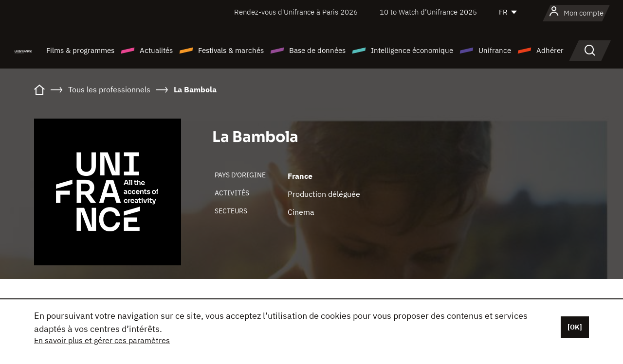

--- FILE ---
content_type: text/html; charset=utf-8
request_url: https://www.google.com/recaptcha/api2/anchor?ar=1&k=6LcJfHopAAAAAJA2ysQXhcpcbIYJi36tX6uIGLaU&co=aHR0cHM6Ly93d3cudW5pZnJhbmNlLm9yZzo0NDM.&hl=en&v=PoyoqOPhxBO7pBk68S4YbpHZ&size=normal&anchor-ms=20000&execute-ms=30000&cb=u9lkvh9ldsf8
body_size: 49287
content:
<!DOCTYPE HTML><html dir="ltr" lang="en"><head><meta http-equiv="Content-Type" content="text/html; charset=UTF-8">
<meta http-equiv="X-UA-Compatible" content="IE=edge">
<title>reCAPTCHA</title>
<style type="text/css">
/* cyrillic-ext */
@font-face {
  font-family: 'Roboto';
  font-style: normal;
  font-weight: 400;
  font-stretch: 100%;
  src: url(//fonts.gstatic.com/s/roboto/v48/KFO7CnqEu92Fr1ME7kSn66aGLdTylUAMa3GUBHMdazTgWw.woff2) format('woff2');
  unicode-range: U+0460-052F, U+1C80-1C8A, U+20B4, U+2DE0-2DFF, U+A640-A69F, U+FE2E-FE2F;
}
/* cyrillic */
@font-face {
  font-family: 'Roboto';
  font-style: normal;
  font-weight: 400;
  font-stretch: 100%;
  src: url(//fonts.gstatic.com/s/roboto/v48/KFO7CnqEu92Fr1ME7kSn66aGLdTylUAMa3iUBHMdazTgWw.woff2) format('woff2');
  unicode-range: U+0301, U+0400-045F, U+0490-0491, U+04B0-04B1, U+2116;
}
/* greek-ext */
@font-face {
  font-family: 'Roboto';
  font-style: normal;
  font-weight: 400;
  font-stretch: 100%;
  src: url(//fonts.gstatic.com/s/roboto/v48/KFO7CnqEu92Fr1ME7kSn66aGLdTylUAMa3CUBHMdazTgWw.woff2) format('woff2');
  unicode-range: U+1F00-1FFF;
}
/* greek */
@font-face {
  font-family: 'Roboto';
  font-style: normal;
  font-weight: 400;
  font-stretch: 100%;
  src: url(//fonts.gstatic.com/s/roboto/v48/KFO7CnqEu92Fr1ME7kSn66aGLdTylUAMa3-UBHMdazTgWw.woff2) format('woff2');
  unicode-range: U+0370-0377, U+037A-037F, U+0384-038A, U+038C, U+038E-03A1, U+03A3-03FF;
}
/* math */
@font-face {
  font-family: 'Roboto';
  font-style: normal;
  font-weight: 400;
  font-stretch: 100%;
  src: url(//fonts.gstatic.com/s/roboto/v48/KFO7CnqEu92Fr1ME7kSn66aGLdTylUAMawCUBHMdazTgWw.woff2) format('woff2');
  unicode-range: U+0302-0303, U+0305, U+0307-0308, U+0310, U+0312, U+0315, U+031A, U+0326-0327, U+032C, U+032F-0330, U+0332-0333, U+0338, U+033A, U+0346, U+034D, U+0391-03A1, U+03A3-03A9, U+03B1-03C9, U+03D1, U+03D5-03D6, U+03F0-03F1, U+03F4-03F5, U+2016-2017, U+2034-2038, U+203C, U+2040, U+2043, U+2047, U+2050, U+2057, U+205F, U+2070-2071, U+2074-208E, U+2090-209C, U+20D0-20DC, U+20E1, U+20E5-20EF, U+2100-2112, U+2114-2115, U+2117-2121, U+2123-214F, U+2190, U+2192, U+2194-21AE, U+21B0-21E5, U+21F1-21F2, U+21F4-2211, U+2213-2214, U+2216-22FF, U+2308-230B, U+2310, U+2319, U+231C-2321, U+2336-237A, U+237C, U+2395, U+239B-23B7, U+23D0, U+23DC-23E1, U+2474-2475, U+25AF, U+25B3, U+25B7, U+25BD, U+25C1, U+25CA, U+25CC, U+25FB, U+266D-266F, U+27C0-27FF, U+2900-2AFF, U+2B0E-2B11, U+2B30-2B4C, U+2BFE, U+3030, U+FF5B, U+FF5D, U+1D400-1D7FF, U+1EE00-1EEFF;
}
/* symbols */
@font-face {
  font-family: 'Roboto';
  font-style: normal;
  font-weight: 400;
  font-stretch: 100%;
  src: url(//fonts.gstatic.com/s/roboto/v48/KFO7CnqEu92Fr1ME7kSn66aGLdTylUAMaxKUBHMdazTgWw.woff2) format('woff2');
  unicode-range: U+0001-000C, U+000E-001F, U+007F-009F, U+20DD-20E0, U+20E2-20E4, U+2150-218F, U+2190, U+2192, U+2194-2199, U+21AF, U+21E6-21F0, U+21F3, U+2218-2219, U+2299, U+22C4-22C6, U+2300-243F, U+2440-244A, U+2460-24FF, U+25A0-27BF, U+2800-28FF, U+2921-2922, U+2981, U+29BF, U+29EB, U+2B00-2BFF, U+4DC0-4DFF, U+FFF9-FFFB, U+10140-1018E, U+10190-1019C, U+101A0, U+101D0-101FD, U+102E0-102FB, U+10E60-10E7E, U+1D2C0-1D2D3, U+1D2E0-1D37F, U+1F000-1F0FF, U+1F100-1F1AD, U+1F1E6-1F1FF, U+1F30D-1F30F, U+1F315, U+1F31C, U+1F31E, U+1F320-1F32C, U+1F336, U+1F378, U+1F37D, U+1F382, U+1F393-1F39F, U+1F3A7-1F3A8, U+1F3AC-1F3AF, U+1F3C2, U+1F3C4-1F3C6, U+1F3CA-1F3CE, U+1F3D4-1F3E0, U+1F3ED, U+1F3F1-1F3F3, U+1F3F5-1F3F7, U+1F408, U+1F415, U+1F41F, U+1F426, U+1F43F, U+1F441-1F442, U+1F444, U+1F446-1F449, U+1F44C-1F44E, U+1F453, U+1F46A, U+1F47D, U+1F4A3, U+1F4B0, U+1F4B3, U+1F4B9, U+1F4BB, U+1F4BF, U+1F4C8-1F4CB, U+1F4D6, U+1F4DA, U+1F4DF, U+1F4E3-1F4E6, U+1F4EA-1F4ED, U+1F4F7, U+1F4F9-1F4FB, U+1F4FD-1F4FE, U+1F503, U+1F507-1F50B, U+1F50D, U+1F512-1F513, U+1F53E-1F54A, U+1F54F-1F5FA, U+1F610, U+1F650-1F67F, U+1F687, U+1F68D, U+1F691, U+1F694, U+1F698, U+1F6AD, U+1F6B2, U+1F6B9-1F6BA, U+1F6BC, U+1F6C6-1F6CF, U+1F6D3-1F6D7, U+1F6E0-1F6EA, U+1F6F0-1F6F3, U+1F6F7-1F6FC, U+1F700-1F7FF, U+1F800-1F80B, U+1F810-1F847, U+1F850-1F859, U+1F860-1F887, U+1F890-1F8AD, U+1F8B0-1F8BB, U+1F8C0-1F8C1, U+1F900-1F90B, U+1F93B, U+1F946, U+1F984, U+1F996, U+1F9E9, U+1FA00-1FA6F, U+1FA70-1FA7C, U+1FA80-1FA89, U+1FA8F-1FAC6, U+1FACE-1FADC, U+1FADF-1FAE9, U+1FAF0-1FAF8, U+1FB00-1FBFF;
}
/* vietnamese */
@font-face {
  font-family: 'Roboto';
  font-style: normal;
  font-weight: 400;
  font-stretch: 100%;
  src: url(//fonts.gstatic.com/s/roboto/v48/KFO7CnqEu92Fr1ME7kSn66aGLdTylUAMa3OUBHMdazTgWw.woff2) format('woff2');
  unicode-range: U+0102-0103, U+0110-0111, U+0128-0129, U+0168-0169, U+01A0-01A1, U+01AF-01B0, U+0300-0301, U+0303-0304, U+0308-0309, U+0323, U+0329, U+1EA0-1EF9, U+20AB;
}
/* latin-ext */
@font-face {
  font-family: 'Roboto';
  font-style: normal;
  font-weight: 400;
  font-stretch: 100%;
  src: url(//fonts.gstatic.com/s/roboto/v48/KFO7CnqEu92Fr1ME7kSn66aGLdTylUAMa3KUBHMdazTgWw.woff2) format('woff2');
  unicode-range: U+0100-02BA, U+02BD-02C5, U+02C7-02CC, U+02CE-02D7, U+02DD-02FF, U+0304, U+0308, U+0329, U+1D00-1DBF, U+1E00-1E9F, U+1EF2-1EFF, U+2020, U+20A0-20AB, U+20AD-20C0, U+2113, U+2C60-2C7F, U+A720-A7FF;
}
/* latin */
@font-face {
  font-family: 'Roboto';
  font-style: normal;
  font-weight: 400;
  font-stretch: 100%;
  src: url(//fonts.gstatic.com/s/roboto/v48/KFO7CnqEu92Fr1ME7kSn66aGLdTylUAMa3yUBHMdazQ.woff2) format('woff2');
  unicode-range: U+0000-00FF, U+0131, U+0152-0153, U+02BB-02BC, U+02C6, U+02DA, U+02DC, U+0304, U+0308, U+0329, U+2000-206F, U+20AC, U+2122, U+2191, U+2193, U+2212, U+2215, U+FEFF, U+FFFD;
}
/* cyrillic-ext */
@font-face {
  font-family: 'Roboto';
  font-style: normal;
  font-weight: 500;
  font-stretch: 100%;
  src: url(//fonts.gstatic.com/s/roboto/v48/KFO7CnqEu92Fr1ME7kSn66aGLdTylUAMa3GUBHMdazTgWw.woff2) format('woff2');
  unicode-range: U+0460-052F, U+1C80-1C8A, U+20B4, U+2DE0-2DFF, U+A640-A69F, U+FE2E-FE2F;
}
/* cyrillic */
@font-face {
  font-family: 'Roboto';
  font-style: normal;
  font-weight: 500;
  font-stretch: 100%;
  src: url(//fonts.gstatic.com/s/roboto/v48/KFO7CnqEu92Fr1ME7kSn66aGLdTylUAMa3iUBHMdazTgWw.woff2) format('woff2');
  unicode-range: U+0301, U+0400-045F, U+0490-0491, U+04B0-04B1, U+2116;
}
/* greek-ext */
@font-face {
  font-family: 'Roboto';
  font-style: normal;
  font-weight: 500;
  font-stretch: 100%;
  src: url(//fonts.gstatic.com/s/roboto/v48/KFO7CnqEu92Fr1ME7kSn66aGLdTylUAMa3CUBHMdazTgWw.woff2) format('woff2');
  unicode-range: U+1F00-1FFF;
}
/* greek */
@font-face {
  font-family: 'Roboto';
  font-style: normal;
  font-weight: 500;
  font-stretch: 100%;
  src: url(//fonts.gstatic.com/s/roboto/v48/KFO7CnqEu92Fr1ME7kSn66aGLdTylUAMa3-UBHMdazTgWw.woff2) format('woff2');
  unicode-range: U+0370-0377, U+037A-037F, U+0384-038A, U+038C, U+038E-03A1, U+03A3-03FF;
}
/* math */
@font-face {
  font-family: 'Roboto';
  font-style: normal;
  font-weight: 500;
  font-stretch: 100%;
  src: url(//fonts.gstatic.com/s/roboto/v48/KFO7CnqEu92Fr1ME7kSn66aGLdTylUAMawCUBHMdazTgWw.woff2) format('woff2');
  unicode-range: U+0302-0303, U+0305, U+0307-0308, U+0310, U+0312, U+0315, U+031A, U+0326-0327, U+032C, U+032F-0330, U+0332-0333, U+0338, U+033A, U+0346, U+034D, U+0391-03A1, U+03A3-03A9, U+03B1-03C9, U+03D1, U+03D5-03D6, U+03F0-03F1, U+03F4-03F5, U+2016-2017, U+2034-2038, U+203C, U+2040, U+2043, U+2047, U+2050, U+2057, U+205F, U+2070-2071, U+2074-208E, U+2090-209C, U+20D0-20DC, U+20E1, U+20E5-20EF, U+2100-2112, U+2114-2115, U+2117-2121, U+2123-214F, U+2190, U+2192, U+2194-21AE, U+21B0-21E5, U+21F1-21F2, U+21F4-2211, U+2213-2214, U+2216-22FF, U+2308-230B, U+2310, U+2319, U+231C-2321, U+2336-237A, U+237C, U+2395, U+239B-23B7, U+23D0, U+23DC-23E1, U+2474-2475, U+25AF, U+25B3, U+25B7, U+25BD, U+25C1, U+25CA, U+25CC, U+25FB, U+266D-266F, U+27C0-27FF, U+2900-2AFF, U+2B0E-2B11, U+2B30-2B4C, U+2BFE, U+3030, U+FF5B, U+FF5D, U+1D400-1D7FF, U+1EE00-1EEFF;
}
/* symbols */
@font-face {
  font-family: 'Roboto';
  font-style: normal;
  font-weight: 500;
  font-stretch: 100%;
  src: url(//fonts.gstatic.com/s/roboto/v48/KFO7CnqEu92Fr1ME7kSn66aGLdTylUAMaxKUBHMdazTgWw.woff2) format('woff2');
  unicode-range: U+0001-000C, U+000E-001F, U+007F-009F, U+20DD-20E0, U+20E2-20E4, U+2150-218F, U+2190, U+2192, U+2194-2199, U+21AF, U+21E6-21F0, U+21F3, U+2218-2219, U+2299, U+22C4-22C6, U+2300-243F, U+2440-244A, U+2460-24FF, U+25A0-27BF, U+2800-28FF, U+2921-2922, U+2981, U+29BF, U+29EB, U+2B00-2BFF, U+4DC0-4DFF, U+FFF9-FFFB, U+10140-1018E, U+10190-1019C, U+101A0, U+101D0-101FD, U+102E0-102FB, U+10E60-10E7E, U+1D2C0-1D2D3, U+1D2E0-1D37F, U+1F000-1F0FF, U+1F100-1F1AD, U+1F1E6-1F1FF, U+1F30D-1F30F, U+1F315, U+1F31C, U+1F31E, U+1F320-1F32C, U+1F336, U+1F378, U+1F37D, U+1F382, U+1F393-1F39F, U+1F3A7-1F3A8, U+1F3AC-1F3AF, U+1F3C2, U+1F3C4-1F3C6, U+1F3CA-1F3CE, U+1F3D4-1F3E0, U+1F3ED, U+1F3F1-1F3F3, U+1F3F5-1F3F7, U+1F408, U+1F415, U+1F41F, U+1F426, U+1F43F, U+1F441-1F442, U+1F444, U+1F446-1F449, U+1F44C-1F44E, U+1F453, U+1F46A, U+1F47D, U+1F4A3, U+1F4B0, U+1F4B3, U+1F4B9, U+1F4BB, U+1F4BF, U+1F4C8-1F4CB, U+1F4D6, U+1F4DA, U+1F4DF, U+1F4E3-1F4E6, U+1F4EA-1F4ED, U+1F4F7, U+1F4F9-1F4FB, U+1F4FD-1F4FE, U+1F503, U+1F507-1F50B, U+1F50D, U+1F512-1F513, U+1F53E-1F54A, U+1F54F-1F5FA, U+1F610, U+1F650-1F67F, U+1F687, U+1F68D, U+1F691, U+1F694, U+1F698, U+1F6AD, U+1F6B2, U+1F6B9-1F6BA, U+1F6BC, U+1F6C6-1F6CF, U+1F6D3-1F6D7, U+1F6E0-1F6EA, U+1F6F0-1F6F3, U+1F6F7-1F6FC, U+1F700-1F7FF, U+1F800-1F80B, U+1F810-1F847, U+1F850-1F859, U+1F860-1F887, U+1F890-1F8AD, U+1F8B0-1F8BB, U+1F8C0-1F8C1, U+1F900-1F90B, U+1F93B, U+1F946, U+1F984, U+1F996, U+1F9E9, U+1FA00-1FA6F, U+1FA70-1FA7C, U+1FA80-1FA89, U+1FA8F-1FAC6, U+1FACE-1FADC, U+1FADF-1FAE9, U+1FAF0-1FAF8, U+1FB00-1FBFF;
}
/* vietnamese */
@font-face {
  font-family: 'Roboto';
  font-style: normal;
  font-weight: 500;
  font-stretch: 100%;
  src: url(//fonts.gstatic.com/s/roboto/v48/KFO7CnqEu92Fr1ME7kSn66aGLdTylUAMa3OUBHMdazTgWw.woff2) format('woff2');
  unicode-range: U+0102-0103, U+0110-0111, U+0128-0129, U+0168-0169, U+01A0-01A1, U+01AF-01B0, U+0300-0301, U+0303-0304, U+0308-0309, U+0323, U+0329, U+1EA0-1EF9, U+20AB;
}
/* latin-ext */
@font-face {
  font-family: 'Roboto';
  font-style: normal;
  font-weight: 500;
  font-stretch: 100%;
  src: url(//fonts.gstatic.com/s/roboto/v48/KFO7CnqEu92Fr1ME7kSn66aGLdTylUAMa3KUBHMdazTgWw.woff2) format('woff2');
  unicode-range: U+0100-02BA, U+02BD-02C5, U+02C7-02CC, U+02CE-02D7, U+02DD-02FF, U+0304, U+0308, U+0329, U+1D00-1DBF, U+1E00-1E9F, U+1EF2-1EFF, U+2020, U+20A0-20AB, U+20AD-20C0, U+2113, U+2C60-2C7F, U+A720-A7FF;
}
/* latin */
@font-face {
  font-family: 'Roboto';
  font-style: normal;
  font-weight: 500;
  font-stretch: 100%;
  src: url(//fonts.gstatic.com/s/roboto/v48/KFO7CnqEu92Fr1ME7kSn66aGLdTylUAMa3yUBHMdazQ.woff2) format('woff2');
  unicode-range: U+0000-00FF, U+0131, U+0152-0153, U+02BB-02BC, U+02C6, U+02DA, U+02DC, U+0304, U+0308, U+0329, U+2000-206F, U+20AC, U+2122, U+2191, U+2193, U+2212, U+2215, U+FEFF, U+FFFD;
}
/* cyrillic-ext */
@font-face {
  font-family: 'Roboto';
  font-style: normal;
  font-weight: 900;
  font-stretch: 100%;
  src: url(//fonts.gstatic.com/s/roboto/v48/KFO7CnqEu92Fr1ME7kSn66aGLdTylUAMa3GUBHMdazTgWw.woff2) format('woff2');
  unicode-range: U+0460-052F, U+1C80-1C8A, U+20B4, U+2DE0-2DFF, U+A640-A69F, U+FE2E-FE2F;
}
/* cyrillic */
@font-face {
  font-family: 'Roboto';
  font-style: normal;
  font-weight: 900;
  font-stretch: 100%;
  src: url(//fonts.gstatic.com/s/roboto/v48/KFO7CnqEu92Fr1ME7kSn66aGLdTylUAMa3iUBHMdazTgWw.woff2) format('woff2');
  unicode-range: U+0301, U+0400-045F, U+0490-0491, U+04B0-04B1, U+2116;
}
/* greek-ext */
@font-face {
  font-family: 'Roboto';
  font-style: normal;
  font-weight: 900;
  font-stretch: 100%;
  src: url(//fonts.gstatic.com/s/roboto/v48/KFO7CnqEu92Fr1ME7kSn66aGLdTylUAMa3CUBHMdazTgWw.woff2) format('woff2');
  unicode-range: U+1F00-1FFF;
}
/* greek */
@font-face {
  font-family: 'Roboto';
  font-style: normal;
  font-weight: 900;
  font-stretch: 100%;
  src: url(//fonts.gstatic.com/s/roboto/v48/KFO7CnqEu92Fr1ME7kSn66aGLdTylUAMa3-UBHMdazTgWw.woff2) format('woff2');
  unicode-range: U+0370-0377, U+037A-037F, U+0384-038A, U+038C, U+038E-03A1, U+03A3-03FF;
}
/* math */
@font-face {
  font-family: 'Roboto';
  font-style: normal;
  font-weight: 900;
  font-stretch: 100%;
  src: url(//fonts.gstatic.com/s/roboto/v48/KFO7CnqEu92Fr1ME7kSn66aGLdTylUAMawCUBHMdazTgWw.woff2) format('woff2');
  unicode-range: U+0302-0303, U+0305, U+0307-0308, U+0310, U+0312, U+0315, U+031A, U+0326-0327, U+032C, U+032F-0330, U+0332-0333, U+0338, U+033A, U+0346, U+034D, U+0391-03A1, U+03A3-03A9, U+03B1-03C9, U+03D1, U+03D5-03D6, U+03F0-03F1, U+03F4-03F5, U+2016-2017, U+2034-2038, U+203C, U+2040, U+2043, U+2047, U+2050, U+2057, U+205F, U+2070-2071, U+2074-208E, U+2090-209C, U+20D0-20DC, U+20E1, U+20E5-20EF, U+2100-2112, U+2114-2115, U+2117-2121, U+2123-214F, U+2190, U+2192, U+2194-21AE, U+21B0-21E5, U+21F1-21F2, U+21F4-2211, U+2213-2214, U+2216-22FF, U+2308-230B, U+2310, U+2319, U+231C-2321, U+2336-237A, U+237C, U+2395, U+239B-23B7, U+23D0, U+23DC-23E1, U+2474-2475, U+25AF, U+25B3, U+25B7, U+25BD, U+25C1, U+25CA, U+25CC, U+25FB, U+266D-266F, U+27C0-27FF, U+2900-2AFF, U+2B0E-2B11, U+2B30-2B4C, U+2BFE, U+3030, U+FF5B, U+FF5D, U+1D400-1D7FF, U+1EE00-1EEFF;
}
/* symbols */
@font-face {
  font-family: 'Roboto';
  font-style: normal;
  font-weight: 900;
  font-stretch: 100%;
  src: url(//fonts.gstatic.com/s/roboto/v48/KFO7CnqEu92Fr1ME7kSn66aGLdTylUAMaxKUBHMdazTgWw.woff2) format('woff2');
  unicode-range: U+0001-000C, U+000E-001F, U+007F-009F, U+20DD-20E0, U+20E2-20E4, U+2150-218F, U+2190, U+2192, U+2194-2199, U+21AF, U+21E6-21F0, U+21F3, U+2218-2219, U+2299, U+22C4-22C6, U+2300-243F, U+2440-244A, U+2460-24FF, U+25A0-27BF, U+2800-28FF, U+2921-2922, U+2981, U+29BF, U+29EB, U+2B00-2BFF, U+4DC0-4DFF, U+FFF9-FFFB, U+10140-1018E, U+10190-1019C, U+101A0, U+101D0-101FD, U+102E0-102FB, U+10E60-10E7E, U+1D2C0-1D2D3, U+1D2E0-1D37F, U+1F000-1F0FF, U+1F100-1F1AD, U+1F1E6-1F1FF, U+1F30D-1F30F, U+1F315, U+1F31C, U+1F31E, U+1F320-1F32C, U+1F336, U+1F378, U+1F37D, U+1F382, U+1F393-1F39F, U+1F3A7-1F3A8, U+1F3AC-1F3AF, U+1F3C2, U+1F3C4-1F3C6, U+1F3CA-1F3CE, U+1F3D4-1F3E0, U+1F3ED, U+1F3F1-1F3F3, U+1F3F5-1F3F7, U+1F408, U+1F415, U+1F41F, U+1F426, U+1F43F, U+1F441-1F442, U+1F444, U+1F446-1F449, U+1F44C-1F44E, U+1F453, U+1F46A, U+1F47D, U+1F4A3, U+1F4B0, U+1F4B3, U+1F4B9, U+1F4BB, U+1F4BF, U+1F4C8-1F4CB, U+1F4D6, U+1F4DA, U+1F4DF, U+1F4E3-1F4E6, U+1F4EA-1F4ED, U+1F4F7, U+1F4F9-1F4FB, U+1F4FD-1F4FE, U+1F503, U+1F507-1F50B, U+1F50D, U+1F512-1F513, U+1F53E-1F54A, U+1F54F-1F5FA, U+1F610, U+1F650-1F67F, U+1F687, U+1F68D, U+1F691, U+1F694, U+1F698, U+1F6AD, U+1F6B2, U+1F6B9-1F6BA, U+1F6BC, U+1F6C6-1F6CF, U+1F6D3-1F6D7, U+1F6E0-1F6EA, U+1F6F0-1F6F3, U+1F6F7-1F6FC, U+1F700-1F7FF, U+1F800-1F80B, U+1F810-1F847, U+1F850-1F859, U+1F860-1F887, U+1F890-1F8AD, U+1F8B0-1F8BB, U+1F8C0-1F8C1, U+1F900-1F90B, U+1F93B, U+1F946, U+1F984, U+1F996, U+1F9E9, U+1FA00-1FA6F, U+1FA70-1FA7C, U+1FA80-1FA89, U+1FA8F-1FAC6, U+1FACE-1FADC, U+1FADF-1FAE9, U+1FAF0-1FAF8, U+1FB00-1FBFF;
}
/* vietnamese */
@font-face {
  font-family: 'Roboto';
  font-style: normal;
  font-weight: 900;
  font-stretch: 100%;
  src: url(//fonts.gstatic.com/s/roboto/v48/KFO7CnqEu92Fr1ME7kSn66aGLdTylUAMa3OUBHMdazTgWw.woff2) format('woff2');
  unicode-range: U+0102-0103, U+0110-0111, U+0128-0129, U+0168-0169, U+01A0-01A1, U+01AF-01B0, U+0300-0301, U+0303-0304, U+0308-0309, U+0323, U+0329, U+1EA0-1EF9, U+20AB;
}
/* latin-ext */
@font-face {
  font-family: 'Roboto';
  font-style: normal;
  font-weight: 900;
  font-stretch: 100%;
  src: url(//fonts.gstatic.com/s/roboto/v48/KFO7CnqEu92Fr1ME7kSn66aGLdTylUAMa3KUBHMdazTgWw.woff2) format('woff2');
  unicode-range: U+0100-02BA, U+02BD-02C5, U+02C7-02CC, U+02CE-02D7, U+02DD-02FF, U+0304, U+0308, U+0329, U+1D00-1DBF, U+1E00-1E9F, U+1EF2-1EFF, U+2020, U+20A0-20AB, U+20AD-20C0, U+2113, U+2C60-2C7F, U+A720-A7FF;
}
/* latin */
@font-face {
  font-family: 'Roboto';
  font-style: normal;
  font-weight: 900;
  font-stretch: 100%;
  src: url(//fonts.gstatic.com/s/roboto/v48/KFO7CnqEu92Fr1ME7kSn66aGLdTylUAMa3yUBHMdazQ.woff2) format('woff2');
  unicode-range: U+0000-00FF, U+0131, U+0152-0153, U+02BB-02BC, U+02C6, U+02DA, U+02DC, U+0304, U+0308, U+0329, U+2000-206F, U+20AC, U+2122, U+2191, U+2193, U+2212, U+2215, U+FEFF, U+FFFD;
}

</style>
<link rel="stylesheet" type="text/css" href="https://www.gstatic.com/recaptcha/releases/PoyoqOPhxBO7pBk68S4YbpHZ/styles__ltr.css">
<script nonce="-hKgAh9-GNmRsVWPc7l5zw" type="text/javascript">window['__recaptcha_api'] = 'https://www.google.com/recaptcha/api2/';</script>
<script type="text/javascript" src="https://www.gstatic.com/recaptcha/releases/PoyoqOPhxBO7pBk68S4YbpHZ/recaptcha__en.js" nonce="-hKgAh9-GNmRsVWPc7l5zw">
      
    </script></head>
<body><div id="rc-anchor-alert" class="rc-anchor-alert"></div>
<input type="hidden" id="recaptcha-token" value="[base64]">
<script type="text/javascript" nonce="-hKgAh9-GNmRsVWPc7l5zw">
      recaptcha.anchor.Main.init("[\x22ainput\x22,[\x22bgdata\x22,\x22\x22,\[base64]/[base64]/MjU1Ong/[base64]/[base64]/[base64]/[base64]/[base64]/[base64]/[base64]/[base64]/[base64]/[base64]/[base64]/[base64]/[base64]/[base64]/[base64]\\u003d\x22,\[base64]\\u003d\x22,\x22w4Jvw7HCgcOww5rCm3h7YRjDrMOnTHxHccK/w7c1M1XCisOPwoPCrAVFw4gyfUkSwqYew7LCh8Kewq8OwrHCq8O3wrxgwo4iw6JMLV/DpDFJIBFOw6Y/VEpgHMK7wpvDkBB5YnUnwqLDjsK7Nw8PJEYJwpDDtcKdw6bCpMOgwrAGw5vDpcOZwptrQsKYw5HDl8KLwrbCgFp9w5jClMK7VcO/M8Kqw6DDpcORSsOTbDwKVgrDoREvw7IqwqXDg03DqD7CncOKw5TDhwfDscOcSAXDqhtKwq4/O8OEHkTDqHvCumtHJsOcFDbCihFww4DCuj0Kw5HCgx/DoVtPwpJBfiEdwoEUwpp6WCDDlUV5dcOuw7sVwr/Dr8KUHMOyXsK1w5rDmsOOXHBmw6nDt8K0w4NQw6DCs3PCi8OMw4lKwq1Gw4/DosOxw4kmQjjCpjgrwpILw67DucO8wr0KNlRawpRhw5XDpxbCusOYw7w6wqx5wqIYZcOywp/CrFpVwq8jNF8Dw5jDqXTCqxZ5w50/w4rCiHnClAbDlMOaw6BFJsOzw4LCqR8KEMOAw7I8w6h1X8KNY8Kyw7dPYCMMwp82woIMCABiw5syw4xLwrgQw6AVBiEGWyF/[base64]/CisOFXz7CryIFFcKDBHjCp8O5w6MUMcKfw6RyE8KPOMKiw6jDtMKGwoTCssOxw6B8cMKIwqQGNSQqworCtMOXGAJdejxDwpUPwrF8YcKGcMKSw49zBcKawrM9w7NrwpbCsm48w6Vow70/IXoswqzCsERyYMOhw7Jww64Lw7VtU8OHw5jDosKVw4A8RcOrM0PDrjnDs8ORwr7DuE/CqG7DmcKTw6TCgzvDui/DuhXDssKLwrfCr8OdAsKCw5M/[base64]/wrTCuUDDqXHCnzfDscK/[base64]/N1fDv23DoklPwohIw6l3worCn3zDvcKOYFbCjMO3AE/[base64]/DicKxw4FvPDXDiBbCssKvwqt5QnEnw4TCpCcGwr4wOwHDisOMw67CgWxJw4B8wpzCoxfDjgNlw6fDpDLDh8Kow4oUUcKpwrjDtX/DnmHCmcO9w6MqYhhAw7Uhw7QIV8OIWsOkwoDCtVnCvGHChcOcF38wKMKfwpDCgcKlwqXCvsKCNG8/SBnDqTLDrMKnHVQMesK0YsO9w5/DjMODMMKaw4gCYcKWwpNkFsOKw6HDhglhw4nDv8KSUsOaw5o8wpRiw5TCm8OSFMKqwo1Aw7bDk8OZCRXDrExpw5bCt8OnXi3CtjbCosKKSMOBfy/[base64]/wpJQwrvDocKmw5dQw4FTw4Yiw73Cnwpww4gEwroOw7YwQcK9WsKeQMKGw7oFF8Kewodzf8Olw5snw5dPw4AUw6XCl8OzO8O7w6fCrC0Vwrxew4cBSCJ+w7vDk8KQwoPDvxXCocOLI8Ocw6l6M8ORwpZScULCtMOrwqjCpCLCmsK8LMKgw4PDpwLCtcK/wqF1wrfCiTooQFtWeMKfwotGwq7CmsKNL8Kcwq/CocK+wrHCpcOKKCw7PsKPV8KRcwUhFUDCsTVmwrY/bH7DusKNPMOsesKlwrc/wrHCvhwCw7TCpcKFTMODByvDsMKnwp94XgvCj8K0Rm1jwqwHdsOBw4oQw4/CnFjDlwvChxHDm8OmIMOew6HDriPDmMK5wrPDlV9wCcKEOsKNw4jDhUfDmcKKYMKVw7fCpcKXCX9XwrPCmlnDv0nDg2paAMOwfUMuMMKKw6jDvsO7WkjCuQrDsSnCq8Kmw6p1wos3bsOcw7fDl8OOw784wrNiAsOMGx9NwoEWXnrDqcO9VMOcw7nCnjoIBh3Drk/[base64]/[base64]/DmsKawpZVN3fDqX4fO1geP8OQBEFzBFLCjMORaDwrZnRvwobCk8KuwpbDu8O8flBLJsKgwr95woE1w5vCiMKRPQ7CpgdaDcKeeybDlMObORDDi8KOOMKZw5kPwq/DiBPDtGnCtSTCi3HCk0/[base64]/[base64]/JA7DiBNTwr3CoMO2JibDosKLMA1kE8Olw7zCrsKIwqHCgzbCgcKaM13CqMKKw58wwo/CrRDCuMOqNMO6wowWA3UUwqXClQ5UQzfDiCUVZzYow4w/w4nDtMObw5AqHAs8Ni4BwpHDhR/Cg2QuPcKgDyrDgcOGbxPCuCHDhcKweTBhVsKtw5jDuWQ/w4DCm8OSU8O3w7nCtMK/w7pGw6PDtMKjTC7CukNdwrXDv8Otw6Y0RCjDksOxUsKAw7c7F8Ovw6XCrcOCw4vCp8OcEMKbwqPDisOFQiIGRi5wPCsmwqokbzQ3GVkIFMK/FcOiZ2vDlcOjUyUBw6fDnhvCm8KiGsObB8O4wqLCsX4gcS4Ow7RxGcKcw7kMB8ORw7XCiUvDoAAewqvDp0B4wqxgbHsfw7jCpcO6bFXDpcOUSsOrKcKcLsObw7vCrSfDj8KbD8K9LEDDjX/Cm8Oow73CuVFzV8OUw5lENmsJWXTCsnIRVsK+w4R6wq8YfWDCunnCtXAjwr9zw7nDocOWwrrDmcOoDSJ9wrBEY8K4OwsZKVzDlVR/YlV2wrQIT39jYFRGfVBlPhEywqgELX/DsMO5EMOmw6TDk0rDtsKgQsK7V1lDwrjDjMK3QiMPwp4sR8KRw6/DhS/DqcKXMSjCr8KXw6LDjsOBw5giwrjCqsOdF0wtw4XCiUTCrADChEFPSBw/bxoSwo7CjMOpwphOw6rCqMK/QXLDi8Kqbk/Cm1HDhDDDkmRww7w2wqjCmA9pw5jCjxxGH3bCuCZSb1vDqwU5w5vDqsO5PsKOwoLCksKVGcKaGsKjw5xmw5NewqDCqwTCjDYAwpHCmQlZw6jCuinDjcOKNMOFZHtMJMOkBB8kwprCmsO6wrlHf8KAc0DCvz/DmBjCnsKxKVVJc8OGwpDClAPCmMKiwqTDlV8QY1vCl8Kkw4/CicOfw4fCvj8Ww5DDnMORwoZlw4ABw7YlG2kjw6TDlMORAF3DpsO8A27DhkzDusKwIU5Gw5ocwr5PwpRUw6/DhVgsw74qcsOBw5Auw6fDnwBwTcOPwr/DpcO6F8OCdxNRd1kxSgPCu8OKa8OxMcOUw7MwasOrHMOUZ8KHCsKWwovCuFPDpD5qSCrCgsK0dTrDqMOFw5fCmMObdibDosO5dgh2SUjCpEh8wrDCm8KCQMO2dsOew6vDijrCoG0Gw7/Dq8KUfy3Cpnt/[base64]/DvcOdwps0wo3Cq8OxwpEkwoI0JcOZwpzCvkrCmMOwworCkcOuwrdvwpAKCR3DlBBBwqA5w5UpKRXChggTM8O7bDYGW2HDucKswrjCtlnCn8OVwrl4MsKsBMKMwo0KwrfDpsKldcKFw4ciw4wUw7gWaj7DghBdwppRwolswpPDpMOJcsO5wp/DqmwTw5g7XcKiQVTCnRtDw6QveHhqw4nCmUJiW8K7QsONYsK1JcKMbGbChjTDnsOMM8KnJk/CgS/Dn8OzN8OUw6JydcKDVsOXw7vCqsO4wrYzdcOUw7bDswzDgcO9wqfDh8K1CVIWbhrDs3/[base64]/w5F7w5Q7wqTCksKewo8Bw6zCmk/DgMOEwpRJHAjCssKHQ2rDgVAdQW/CkcO+C8KSRcOfw5VXVMKUw7wrdTYjeB/[base64]/DhcKIw5PDl3oNw4ZbworCusK9w7dFwr7DpMKJYMKxU8KLYsKBQlHDmEVjwoDDjHYQRCvCuMObU2BTJsO3DcK1w6NBE2rDj8KGI8OAfh3DllXChcK9w5/CuntRwqh/wqxCw5zCuyXCgMKADjAnwqIAwqTDnsKYwqnCl8K4wrN+w7LCksKAw43CkMO2wrXDuz/CrH5JLiU9wrHDlcO0w7IaSGscQUXDkSMZZ8KAw5kyw6rDocKGw6/Dl8OZw6ECw4E3DsOgw5ITw4lAOMOLwpzCnEnCtsOfw5fDo8OaE8KLUcOWwpRYOcOkXMOKWkbCj8K5w47DmzXCvsOMwqgUwr3CkMKewofCs21VwqPDm8O3O8O/SMOXCcOaHcOiw4UPwpzCmMOgw67Cp8Ocw7HDocO2ZcKJw4oiw5pSScKQw40Bwq/DjAgvQlUvw5x1wqFUKih5T8OswqXCl8K/w5bCizXDuS4RBsO/f8O4YMO1w5/ChsOwAinCpzBwfwTCoMO0NcKoMns0eMOuPlXDqMOZG8KSwpPCgMODbMKOw4PDp0TDsHXCrknCpMKOw4/DhsKbYHESKChKFTHDh8Oiw5HCncOXw7vDl8OVUcOrLxxEOFg0wrwkQcOFCAHDi8K/woMnw6PCrFk5wqHCj8Kywo3DkTnCjMOHw4/DocKuwrdGwo0/BcK7wpLCi8KLG8K5a8OHwqnCgMOqGWrCpjXDvhnCvsOQw6FcBEJYN8OnwqQuNcKdwrLDnsO3YyvDoMKLU8OTw7vClcKEZMKYGw5edSbCgcOHQcKFVVELw5DChyYSFsOtSxAXwqXCmsKObVDDnMKDw4xsYcKjd8OXwpIJw5Jve8KTw4M/GjhqV19acFfCrMKULMKJbEbDvMKDccKjYFdewpTCqsObGsOsUDvCqMOaw7APUsKJw5pXwp07DiowaMOCDxvCqw7CpMOzO8OdEHXCh8OKwqRPwroTwpDCqsOGwrnDti0dw7cgw7QHSMKoW8OAR3BXLsKqwr7Cqx5dTk/DtsOsXRZzA8K5TQEbwp50cVDDucKnIcOiWw3CslzCiQ04aMOWw4cfegoQZWPDoMOPJV3CqcOewoNZAsKBwoLDtsOSVsKWYsKSworDpcKcwpHDhB5qw5DCvMKwacKkcsKDecKyAmHCiGXDtcOXBMOHGiQhw59kwq/CuUnCpU4CJcKvGk7CpU4dwopoCFrDhX7CsV/CjzrCq8Oaw7jDh8K0wqzCgmbCjnjDhsOcw7R/[base64]/DhQteL8O8w5Fgw6Jaw54jFsKCXcOeBcOvbsKxwqQEwrdzw4wAA8OePcOmL8OEw4HCm8K2wprDvwROw7DDsVovAsOiSsOcT8KMU8KvITdvfcOtw43DkMOvwrHCmcKaf1ZucsKAcVZ9wp/[base64]/[base64]/[base64]/GsOba2FMR8Otw7Erw5UXw5XDoBrDmSNmw5E3fwTCh8Ojw5bDq8KdwoU0ND8Bw6kywpXDqMOIw4g6wqMhwoXCv0gjw7Vaw5Jfw7Vgw45Yw4LCo8KzFjfCrH91wrsrSh8hwq/CgcOQCsKaBk/DlsK/U8KywrzCi8OMDsK6w6zCv8OzwqpEw5wKIMKOw6IuwqkjRBZDQystHcK9YB7DscO7asK/b8Kgw4FUwrR9RV90RsOrwqTDrQ09JcK8w5fCpcOhwqXDpCNvw6nCs0IQwoUWw5MFw4TDnsOXw61wXsKXYFofSkTCggtjwpQGEFxqw4TCr8KNw4zCn1Imwo/DksOGOnrCkMKnw5HCucOUwpfCmVzDhMK7bMOoO8KHwpzChMKuw4bCrMOwworCtMKPwo52fw8AwqzDlUfCrz1oaMKVWcK4wpvCk8Okw5MZwrTCpsKpw6YtdzISLy9RwrxDwpzDvcODY8K5KQ7Ck8OWw4fDnsOGKsOoeMObAMOzZ8KyVhDDjx/CgR3Dtg7CmsOjCk/DjkjDl8O+w60CwrHCigsrwp7Cs8KFQcKqPX1jYQ4vw55nEMKLwpnDlSYAL8ORw4Mlw5p/TnTChwFQK087GWjCsXVQOQPDmjTDm1lCw4DDo0Rxw4zCqcKxUnwVwpjCocK4w4Riw6h/wqVlUMO4w7zCrSzDhwfCg3VHw4zDs1nDjMKpwoAMw7oqRMKHw6nDjMOWwpV1wpoMw5nDnR3CoRtUdTDCkcOSw73CkcKaK8Kawr/DvWLCmcOdbcKCO3MKw6PCkMO8DHkWa8K8fDkTwrsmw7scwpkWX8OaOHjClMKJw7Q/c8Kndxd+w7AnwpfDvg5Oc8O1DknCrsKFO1vCnsOrPxlUwqcQw6IYTcOpw7jCv8OJB8OYbjAGw7LDm8Ovw5YMMMKRwo8hw4bDtTt5RMO4KwzDjMKrUSTDl3TChXPCicKPwpXCn8K3ABLChsOYJSk/w4g7I2Iow7QlbTjCsjTDsmU0KcO4ccKzw4LDp0HDqcO+w5vDpGLDj0DCr17DpMKywot2w65CXnQzBMOIw5TDqjXDusOwwrjCqjtWDEpCUB/[base64]/[base64]/worDtDpGQcK8TcKpaG/[base64]/ChxnCiMO/w7vCnAENcsK/w5HDul5YcCzCoXlyw75tCMKEV1BQZnDCsWlYw65ywp/DsVfDol8TwqplFWfCvlrCrsOWwqx2ZnjDgcKcwoHDv8OKw5M6WMOPXzHDk8OgGg59w7sYUgZ1aMOAEMKpN0zDvA8TREbCj3VPw69WAmTDmcO7OcO5wrHDhVnCicOgwoLCmcKxOUYMwr/CncKdwqtvwqUrP8KGDsKtQsO4w4hSwoDDth/CucOCOAzCq0nDucKrajXDoMOjS8Ocw7nCi8OLwp0Fwo9banDDlsOtGCQNw5bCtSbCqxrDoGU3DwEBwq3DpHU0LX7DuknDj8OYWm5mw4BXOCYfXsKqc8OjYFnCmFnDosOqw6gHwqR9bQ50w4Bmwr/ClQLCsWolFsOIO1UkwppoQsKoKsOBw4vCpTdnwp5Ow4LDmnjCuUTDk8OIJ3LDrSHClldDwr4pXA3Di8KRwpUPFcOKw6LDnE/[base64]/w4s3VcKdeMOCTcKrdy3CpsOkw7zDqgPCmcKLwoUKw47ChHrDlcKww7/[base64]/SGHDgRIwwrrCmRNzY8K9w7nChcK0w41vw50qbsOqAE7CkBnDpHY/[base64]/DgFLDv8K8EDk0BsOrw7bDiRsFwpPDusOkw6Nrw6jCoyZfPMKbc8OqLUTDscKqWGpfwqIYZ8OxGkXDokhzwrwzwqxpwo5ZXQ3CsTfCvi/DqzjChGDDnMOPUBZ1chkZwqTDtVYZw7/Cg8OCw4gTwoXDh8OvVWw4w4FmwpNqeMKpBHTCmULDs8OhQVFLPXHDj8K3IB/[base64]/QE4bw4DCjz1Jw7xJL8K+wqwgZsOSbDwDTXYQf8KxwozCsScyBsKZw5Z2RsOcJ8K7wpbDkVkNw43CvMK7wq91w7cbc8OhwqrCsTLDnsKZwq/DnMO/ZsK8bXTCmgvCh2bClMK0wp/[base64]/CoMOgwpRBwrLCghvDhAFkQznCpwbDrsKTw4V8wrXDkhvCjhlgwpnCnMKtw4XDrS4Ywo3DqmDClMK9R8O3w7jDgsKGw73DjU80w51ewpvCrsOuNcKbwrfDqxAWFxJdecKuwr9mTi0iwqhYcMKbw4PClcOZIAHDuMOvWcKkXcK1P2k3woDCjsKeXyrCk8KjBh/[base64]/ClSjCkMOdUMK9byAiW8K7wpEUw7IdT8O2WMOuHCjDrsKASWsqwr3Chm1LdsOyw6rCg8O1w6zCqsKrw5J7w4EOwqJ/[base64]/[base64]/woIPwpcgw59BRsOsw4U+W8Ogw70nOjLCrz8VdwbClFrCkyYHw7DCikzDuMK/w7zCpxE+Z8KrUGI3ccKiWsO8w5XDvcOdw4kmw5bCt8OrUFbDnE5nwqfDiG9/[base64]/RsKYasOvRx5HwoFGT8K2DG9CwrgqwoXDoMKsG8OjdhjCvAjDimDDrHPDvcOhw6XDvcOrwqRiAMO7LxFTeH0iMCfCjmvCqS/Cv1jDtGImUcK+EsKxwo7CnjvDhV7DjsKBZhjDl8K3CcKBwpfDosKQBMOpH8KGw6wZM2ELw4vCkFfCpsKnw5jCswXCp3bDpwRqw4/DpMOfwqAWQsKOw4XCrxfDr8OMFALDscKMwrI+e2QBAMKgJxFBw7lQJsOSwozCpcKQA8Kuw7rDrcKdwpDCsgpOwqdJwoFQw6rDucOKYHnDgQfCusKpY2EjwoV2wpJZN8Kwfi84wobDucO/[base64]/CiMKiwrvCl8KgXRHCscKeAMKOw4gFfnxAJVfCvcKWw67ClMK4wpzDjz5+AXkIRgbCgcKdVMOIUMKqw5DDvcOBwrdhccOaU8OGw4vDhsOuwp3CniJMIMKIFQwBMMKow5U9ZsKeCsKkw5/CsMKmeDxwa03DqMO1XcK2DlA/fyjDn8OWOW5NIksGwoNIw5VaWMOWwoxawrjDti9FN3rCksKlwoYqwplZeQEgw4PCscKxScKNCR7CsMO7wovCgcKCw5/[base64]/UhfCs8OeJ3VFwprDksOVaQwQHMOjBXLCuC4lwrUFbMOYw7YMwo92NWdpDhYkw7EoLMKJw6/DuiEXdWLCnsKhRnLCucOpw49JFhZzMnrDjnDCgsKPw4bDlcKsKsOpwoYuw5vClMKZBcO8dcOwLX5uw518B8OrwpNtw6vCplTChsKFFcORwoPCuWTDnEzCgsKAblRLwqBYXQDCtEzDtzbCvsK1VCR1woXDpGbCm8Oiw5PDkcK9LCMpVcOJwofCgT/CssKyLn4Hw58CwprCh1bDsANnBMOMw4/Ck8OLNG3DnsKafBfDqsOwfSHCgMOldFXCg08wMMO3bsOCwp7CqsKgwqTCrlvDu8KlwplNecO6wpZMwpXCv1fCknbDqcK/GQrCvj/DjsORF0/DssOcw7nCvVhIMcKrdVDCksORQcOLUMOvwowgwqctwpfCgcKdw5nCgsOQwpl/wp/Ch8O6w6jDijPDuVlwESRNNTdWw4xBPMOlwqR6wofDiX4qBnfCjHJUw7UFw4o9w6nDlS3Ctn8CwrDCkGQgwpvDgizDn01twqpAw7ggwrASfDbCqsO2X8OIwp/Cn8O9wq5twq10NRooQxZNB1nClxFDZ8Olw63DiFAlFSzDjgAYQMK1w5zDisKRe8Oqw4Mhw5QqwrPDlARNwpoJPxIsex96CcOGIsOUwqZcwp3Di8K+wrVzOcKgwrhyDsOwwpQjHCADwoVWw7/[base64]/[base64]/w7gowp/[base64]/CocKHw7tLdsOVNsK/[base64]/GcOXFAnCtcO+YcKZa8KzKnbCqyTCscKlUXsWcidfwoc9aBBJw7fCvyfCpXvDpwHChBlAUMOBAVRhw4JuwqHDrsKxw67DpMKUUQR5w5vDkgx2w7smSCFYfDTCqQ7CmmLCn8KIwrIkw7rDisOew4RsNjsAcMOIw5/CkhDDt0bCocO4N8KZw4vCqVvCu8KzBcKKw4QJHDo0XsO8w6tUdBLDlMO7AMK0wp3DvHYRQz/CiiUzw79hw5DDolXDmiY/[base64]/Dtz97aMO6IlDChMK2HcOdQEHCgmLDtsO1Jx4Jw6pVwqjCiyvCnkjCjDzCg8OSwo3CpsOAA8Odw7BYOMOzw5ZKwqxpVMOMTATCvTsMwq7DjcKfw6vDv0XCggjCkQhLDcOmfMKsBgzDgcOIw4Evwr8uHW/DjXzCm8KHw6vCt8KqwrvCv8KFwrTCqS7DkgoOMTLCky1ww6zDisOcJlwdMyZ0w4LCk8Onw5M0TcOtZsO7AnxHw5XDrcOcwp3Cl8KKaQ3Cq8KIw6h0w7/CkjkxNMK7w6YoJR7DqMK4NcKkYWTCu0taQl9JOsOBWcKJw78ALcOuwr/CpyJZw5bCiMO7w7bDscK6wp/[base64]/CoMKBQ8Oewo5ewq/Cr3rCv2TDh8KCDwbDncODeMKww4DDgntNJ3LCoMOQPmfConBkw6zDvcK0WGjDmMOfwqA7wqkeJ8OlK8KwJW7ChXLDlTwLw4EBZFzCisKsw7zCu8OFw7/Cn8OUw6kRwoluwqjCtMKXwoPCj8Otwr0uw4TChhXCqzVJw7HCqcOww6rDi8Ozw5zDgcOoFDDCosK3UhVVdsKqMsO/PgvCpcK4w6xAw5fDpMObwpHDkjR+SMKJOMKOwrzCt8KlAhbCuEBFw6/[base64]/DmVvDoibDv2JfwrHDr23DvWRtwpUrwrnDiTLDuMKywrMKUUVGKMODw43DucOTw4LDgMOwwqfClFl8asOiw6xew6fDj8K4cm54wo/ClFcZacOrw6TCucOeecKiwrY/dsOIJsKhNzRBw5NbIMO+w7fCqA/DvsOPQhoCVzg8w7HDjThvwoDDiUZ+AMKywoFEaMOywpnDkBPDscKCwq3DsAg6DXPDt8OhaXnDpDVCHTLDqsOAwqHDucKzwqPChjvCvMKKCB7CrMOOwo8Vw6vDvlFnw5kYDMKrZMKlwpfDocKjJFxew7vDlSYtaBsjfMOBw4x3YcKGwrTCqQ/CnAxIRsKTPTvCkcOfwqzDhMKJw7/[base64]/AkPDu8KpBcOXw7nDrMOXGV/CuA3DmyTDlsO+ecKpW8OJQ8K3wrkzOsKzwrrCjMOyWjLCkS8+worDjFE9wpRsw53DvMKVw50qMsOxwrrDlVbDuG/[base64]/DhnopKH4rw6rCnMOxb8O+SsOmw7gGw5BGw43CusK6wrXCisKONFDDtVXDqAh9eArCocOtwp4Rcx5Tw7jChV9hwonCjMKSLsOAwogawoxvw6MOwqhWwofDvkvCpRfDrVXDoBjCnz5rGcOtJcKWfmnDhQ/DtggMD8KVwpvCnMKPw5o/OsOhCcOhwrnCqsK4BhrDs8ONwr4Zw44bw5bDr8K2XnLCiMO7VMOUw43CssKrwogyw6MENyPDkcKaWAfDmxzCpxFoahl3IMOVw7fDsRJ5bXPCvMK9UMKLY8O8CgRtQEgiVy/CiWvDk8Opw7/Cg8KXwr1Yw7XDg0fChgHCpUDCtsONw4nClMKiwrwxwo4NJCINU1RTw5LDiEHDuCrCrCXCu8OSNyBjRU9nwpkKwpZVS8KKw6F/Y1/ClMKxw4/[base64]/Cs8OowqvDvWHDgGprwpptQ8O9w55Dw5fDvsOBC8KhwqLCvnguwqEPKMKuw4AnIlQOw7XDqMKpKMObw5Y0WTrDicOObMOow53ChMOLw6VdKcOHwrHCpcKfdMKhbDPDh8OowqXChmbDjArCnsKLwo/CnsOtc8O0wp3DmsORX13CmEXDojfDpcO3woRmwr3Dpy5mw7BQwrpcPcKpwr7CjBPDl8KlPcK6NBwcMMKAHk/CvsKVFH9DbcKcCMKfw6hZwp3CsxN9AMO3wrctdAnDrcK9w6jDtMKhwr9iw4DCnF4qZ8KBw5BzJj/CqcKCZsOPwpXDisOPWsKYYcOAwqdud0wqw4rDny4MF8O6wrjCl3wBYsKNw69zwrQmXQEcwoAvJRcpw75tw4IGDT5HwqPCv8OpwqVQw7tyCifCpcOVOgvCh8KRAsKNw4PCgyo3AMO9wrFYwpE3w5FkwolZLGTDuw3DpsOsDMOHw5sDVsKtwo/CjsODw604woEKUhxQwoDCvMOaKCZfZBXCgcKiw4oVw4gudXMfw77CrMKAwovDt2DCicOww5ULdsOBYF5QLz9QwpPDqiLCjsK+B8Oywq4JwoJcw4N1R2TCp0doJFVeZgrCqwXDucOMwo4vwoLClMOsa8KJw7oAwonDmx3DrT/DiTRUbWp6K8OUL2BSwqrCsF5OEcOMw4tefUHDr1FXw5JWw4A2LzjDgxMvw7rDqsKlwpkzM8KRw5sWUGLDijZ/[base64]/DocKSw5HCkAjDg8Krw5bDhMOqwog1wq5cTUhWw5zCvwhGdMKtw6LCkcKBTMOnw5HDhsKLwoVVCnh/CcOhGMKBwocRCMOkJcOTCMOqwpTDl0/[base64]/Ds8OkHcKIw6TCucKGwrF+wo3DssK+w6LCvsO6NQg+wqksw4Q6XE1Zwr1vecOxY8OFw5lPwq16w67DrcKSwod/McK+w6fDrcKTHXXCrsK1ShATw4dFLhzCiMOaU8Kiwp/[base64]/DpMOaUsKTPcKVesOgwo4qbTvCkHvCosKoB8OmOxbDgxUqNQNowpQyw5rDlcK4w75desORwrBYw57ClBJrwqzDuizDosKJGRlnwoZ4F0gXw7HCjUbDpcKBIcOMVAt0J8OVw6LDgFnDnMKLB8KQwozClA/[base64]/HkhIQl8NDQ7Cv8KZw5d6w4zCgMODwpINHikxKGc9VcOAJ8OEw6tmccKJw4cWwolKw7zCmwfDuxPCv8O6R3kBw5zCrylmwoTDnsKEw7Ibw5dGC8KAwolwVsKTw6MDw5zDk8OMSMKbw7bDnsOVXMKSAMK/[base64]/Dn3ljEWPCqMOfYV/Dvj/Ch2zCuW4zw49OaC3Ct8OtXsKPw7rDrcKtw4fCr1A+DMKGZTzDicKRw7vClSPCqhrChsOwS8O/V8OHw5ACwqPCujl8HF4nw6dlwqIwLnZ1QXNRw7c+w7t6w4LDnX0oC3fCh8Kyw7xOw5ccw5LCscKxwrrDpsKyYsO5TStuw5BPwqc2w58Jw5oGwprDugHCvUjCsMOHw6pgFHF/wrjDjcKPccOgeUI4wrM5EgMIRsKfYRgbW8O/CMOZw6TDisKkTWTCjsKFQzRDTn5Xw7LCmS3DqlnDrUc6acKsejLCnUZ+TMKnE8O4MsOrw6/DgsKaJ2wdw4rCjMONw4spBhRfdmzCiCBBw5nCmcKPcVfCpFkcNjrDoH7Dq8KjJ19JambDnmwvw7QIw5rDmcOFw5PDhiDDg8KuD8O7wqXCrBo4woLCq3fDpQAJU1fCoylvwq49FcO2w74Mw7V/[base64]/Cj2nCgcK8wqYiTcK9w5ZwfWPCjVxBHsORb8OfBMOwYsKudUHCtzzDi0jDkD7DjizChsK2w5RVwoALwpDCucK3wrrCkV9hw6IoLsKvwpjDisK9woHCpTgbZMOdaMKkw7JpKBnCn8KbwqpOG8OPD8OxBRbDjMKHw4A7S0IQHDvCoC3Cu8KIFj/Cp0NcwpTDlyPDtynDocKPIHTDu0jCicOMFVUwwqN7w7c8RsOWfndbw7vCpV/CpcKDEXfCuEjDqTJ6w6zDiXvCiMOmw5jCuDtBQsKwVsK2w6pMS8KpwqIxUsKKwqLDoANlTTg8AhPDgxNnw5QdZkFOVRg0w6MKwrXDri9wKcOacy7Djz/[base64]/Cg8OdwpvDssKwazbClsKWF2Eewq0iw7dlw7rDikLCkTLDiXlpXsKlw5IVQsKjwrI0UwPCm8KRaRgld8Odw47CuQvCjnVKVlR2w4TChcOrYcOcw6ExwqZwwqMvwqFPYcKkw67DlcO3ARnDtcO9wqnCmsO6LnvCnMKLwq3CnHXDgnnDjcOiRxYLRMKLw4dow6/DrxnDscOoDMKKfzXDulbDrsKwO8OkBFMKw54xW8OnwrUDJsOVByYhwqvCn8OtwqlHwqQQN2TDhnF/wqbDjcKHwqvCpcKmwqd6Qw3Dr8KidEM1wpLClcOEIj8Oc8OAwrrCqC/Dp8KUd3sAwrjCnMKmYcOrUFXCv8Odw6TDmMKew6jDpT0jw7l2ADFTw51rXXk6AV/DuMOyOU3CrFXCiWvDvsODGmPDh8KjLhrCsV3CpGF1DMOOwofCtUvDpm4JQlvCqmTCqMKnwrkJWUMYM8KSVsKrwofDpcORDVDCmT/DhcK8asOYwq7DrsOEIkDDjCPCnBlQw7/Co8OuGMKtWBpgID3CmcKaZ8KBM8OGHivCoMKXMsOsQxrDnxrDg8KlNsKvwq5Twq3Cm8OAw6vDsU4fMWvCrjM3wrbChMO+bsKmwpHDjT3Ck8K7wpnDocKPNkLCv8OoI0w9w40sHULCocOTw6/DjsKIMVVQwr88w5/DowJgw6EpKUzChz46w4rChUHDtCfDmcKQUSHDl8OXworDqsK/[base64]/DvXAkVcKKHsOLw7bDujPDjsOMw7hEKcOEw7rDuSB/wqrCi8OzwrUWDiVKWsOdcErCvHM4wpwiw6vDvR7DnyTDisKew6c3w6vDkDvCgMK8w6XCuB3DlMK2YsO3w48AaXLCrcO3Qj4mwqZRw4PCm8KMw4/Dh8OsdcKSwrtDbhDDr8OScMKUWsOad8O3wqHCtm/CrMK2w67Cv3FOMFEmw7xAVSfCjsK3A1FBBnNow41Aw5TCkcOBcQPCocOYOlzDiMOgwpbCrX/[base64]/[base64]/wrl5w6kwwpdNfcOaw7nDs8KNw59uwqrDmMOLw7YNwpQSwqEhw4vDpl1Uw64cw6XDssK/woHCvzzCiVbCuQrCgx7Dt8OvwqLDmMKTwqdfDzUcKVdqUFbDnh3Dv8OWw77DqsKOTcKewq5fJzvDjVAwEnzDtXFEVcK8EcKcOC7CsD7DqCzCtzDDnwXCisKJFV5fwqPDtsOtD2bCsMKRRcO3wpJZwpTDo8OXwp/[base64]/DvjHDp8KbfQ46CiYewrofKDg9w5QuwqphAsKlE8Oswqw0C2HCix7DkwXCucOAw7hfexBewp/[base64]/[base64]/CpCbCicKPw6TClMK/GzBXw6XCjMOkwqfCtCErWsOEwrDCoht9wrHDv8Kaw43DrcOtw6zDnsO8E8OZwqXCg37DjEPDsgIrw7kJwpLCqW4ZwoDDrsKnw6zDtlFnQTVmLsORS8KmacOSVMKcczFIwpZAwos8wrhJMlfDszh6JcOLCcKOw5A+wofDvcK1emLCs1UKw7EywrTCvld/[base64]/w404QhJcwp7DkMKOw7zCl8KhwrPCmcKmw6ICYUg9U8KXw5MLcw1WJiFHGX7Dl8KUwqc0JsKTw5sWR8KbfUrCvxLDl8O3wrXDpX4/w7nDrB9DR8KRw4fClwIBIcOrJ3jDnsKfw5vDkcKVDcKJU8OlwpHCqBrDiRk/[base64]/w7dmGMOWGCTDo8KWwrbCq8ODHcOQe8OfwpHDuwjDu8KTQ04Kw4DDmwDDkMOIGsOyFcKVw4nCtcOcSMK2w7/CnsK+acOFwrjDrMKywoLClcKoVjRewonDjybCpsKqw4pJasKzwpIPVcOYOsOwAAHCpcOqLcOSccO+wpALWMKtwpnDnnImwpwOCiI/[base64]/DusKEWBMfBSFvYsObOMOiJsKdTDzDtcOJJBXDhMKkH8K4w4vDkRRZUScAwoglW8O0wpzCqGpEOsKkdzfDmcOEwrtCw54XKcOVIU7DuBTCpgAuw4ULw5bDucKew6nCrXhbAmptQsOuIcOjYcONw4HDmQFgwovCnsO9VRQ5KsOyZcKbwpPDmcO/bzvDjcKzwodjw7x2GCDDpsKtPhnCoEpew7DCn8KubMO6wpPCnENAw5/Dj8KZD8OqLMOdw4IQK37ClQg0dkBnwr/CtTY/LsKZw5HCnDjCk8OfwqAKKB/CnD/ChsO1wrAuDVZUwr8+aU7DuhDClsONSCI6wobDvksQcwFbbF4TGArDpyA+w5ctw7cYN8K9w5ZrV8OOXMKmwqlqw5ArThBnw6LDtndhw5EqEMOCw4ZgwozDnFPCjjgFfMO4w59NwrxJb8K4wrnCiQXDgxHDr8KHw6HDtCZ2Qi1bwrLDqRhow7LCnxHCnAvCn08/wowCZsKqw7Q6woJ8w5oHHcKrw6PCicKPwpZqUlDDlMODLzcEEsKEVcOCHADDssO7KsKMDHJIf8KJQX/Cn8ODwoLDhsOoLyDDh8O1w47DrsKZIwxkwr7CpFTCvlU9w5plLMK0w6kjwp8pXMKewqXCmw/[base64]/Dj2LDlMKeA1oFTUgjw7cXwoU9woEgWDN1wrrDscKrw6TChQ4rwrZjwqPDsMOww5M2w7PDusOUO1Ubwp9xRAlawqXCpFN/bsOew7DCp1h1dBLCnHBpwoLCjhk8wqnCgsKtIHFvQSHCkSbDlzJKTGpYwoNnwqIETcONw57ChcOwXX9Yw5h0VCTDisOPwqkOw7wlw5/Cmy3CnMKkPUPComY2CMOHeTrCmC8VbMOuw7dyKyc4U8Oww6JuI8KMJsK/[base64]/K0PCpWHDmxPCrxjDlsKEwpbDiMO/RcOJfcOlaEg9w7dsw5zDlz3DnMOeOsKgw6ZKw5bDhQppLSbDkiXCki5swq3DmQQ0HTzDpMKeVTd9w4NPFcKqFG/[base64]/[base64]/CjsOqD8KtwpE0woPDl8K9DcOKwonCocKeRsOiOULCnmLCkQwwCMOgw7vDmsKnw55Iw4QND8KRw5h4MQXDmwViCMO9HMK7VxsCw4ZqWsOsAsKMwovCkcK9wrRMaBvCkMOQwqLCujvDix/DjsK7N8KWwqzDkGfDoW/DhXDCnnwcwqoIbMOWw7nCtMOAwpJu\x22],null,[\x22conf\x22,null,\x226LcJfHopAAAAAJA2ysQXhcpcbIYJi36tX6uIGLaU\x22,0,null,null,null,1,[21,125,63,73,95,87,41,43,42,83,102,105,109,121],[1017145,739],0,null,null,null,null,0,null,0,1,700,1,null,0,\[base64]/76lBhnEnQkZnOKMAhnM8xEZ\x22,0,0,null,null,1,null,0,0,null,null,null,0],\x22https://www.unifrance.org:443\x22,null,[1,1,1],null,null,null,0,3600,[\x22https://www.google.com/intl/en/policies/privacy/\x22,\x22https://www.google.com/intl/en/policies/terms/\x22],\x22fouaAlcvqg2MPs9wtQTRpFXMSVjuUpfHVs6/C3wOSt4\\u003d\x22,0,0,null,1,1769260795885,0,0,[193,49,230,68],null,[188,47,4,172],\x22RC-TAkguPBcA1WYEQ\x22,null,null,null,null,null,\x220dAFcWeA5oLnlvSx8sK4VQ9S4RnxkON00ROaK_1A4_xnDUzTOMwk-sKIz95rbPChFt-OWXOqjwtiuHMnuy0hOKeeDKolBaF3s8Hw\x22,1769343596043]");
    </script></body></html>

--- FILE ---
content_type: text/html; charset=utf-8
request_url: https://www.google.com/recaptcha/api2/anchor?ar=1&k=6LcJfHopAAAAAJA2ysQXhcpcbIYJi36tX6uIGLaU&co=aHR0cHM6Ly93d3cudW5pZnJhbmNlLm9yZzo0NDM.&hl=en&v=PoyoqOPhxBO7pBk68S4YbpHZ&size=normal&anchor-ms=20000&execute-ms=30000&cb=tgzjzwipndr1
body_size: 49196
content:
<!DOCTYPE HTML><html dir="ltr" lang="en"><head><meta http-equiv="Content-Type" content="text/html; charset=UTF-8">
<meta http-equiv="X-UA-Compatible" content="IE=edge">
<title>reCAPTCHA</title>
<style type="text/css">
/* cyrillic-ext */
@font-face {
  font-family: 'Roboto';
  font-style: normal;
  font-weight: 400;
  font-stretch: 100%;
  src: url(//fonts.gstatic.com/s/roboto/v48/KFO7CnqEu92Fr1ME7kSn66aGLdTylUAMa3GUBHMdazTgWw.woff2) format('woff2');
  unicode-range: U+0460-052F, U+1C80-1C8A, U+20B4, U+2DE0-2DFF, U+A640-A69F, U+FE2E-FE2F;
}
/* cyrillic */
@font-face {
  font-family: 'Roboto';
  font-style: normal;
  font-weight: 400;
  font-stretch: 100%;
  src: url(//fonts.gstatic.com/s/roboto/v48/KFO7CnqEu92Fr1ME7kSn66aGLdTylUAMa3iUBHMdazTgWw.woff2) format('woff2');
  unicode-range: U+0301, U+0400-045F, U+0490-0491, U+04B0-04B1, U+2116;
}
/* greek-ext */
@font-face {
  font-family: 'Roboto';
  font-style: normal;
  font-weight: 400;
  font-stretch: 100%;
  src: url(//fonts.gstatic.com/s/roboto/v48/KFO7CnqEu92Fr1ME7kSn66aGLdTylUAMa3CUBHMdazTgWw.woff2) format('woff2');
  unicode-range: U+1F00-1FFF;
}
/* greek */
@font-face {
  font-family: 'Roboto';
  font-style: normal;
  font-weight: 400;
  font-stretch: 100%;
  src: url(//fonts.gstatic.com/s/roboto/v48/KFO7CnqEu92Fr1ME7kSn66aGLdTylUAMa3-UBHMdazTgWw.woff2) format('woff2');
  unicode-range: U+0370-0377, U+037A-037F, U+0384-038A, U+038C, U+038E-03A1, U+03A3-03FF;
}
/* math */
@font-face {
  font-family: 'Roboto';
  font-style: normal;
  font-weight: 400;
  font-stretch: 100%;
  src: url(//fonts.gstatic.com/s/roboto/v48/KFO7CnqEu92Fr1ME7kSn66aGLdTylUAMawCUBHMdazTgWw.woff2) format('woff2');
  unicode-range: U+0302-0303, U+0305, U+0307-0308, U+0310, U+0312, U+0315, U+031A, U+0326-0327, U+032C, U+032F-0330, U+0332-0333, U+0338, U+033A, U+0346, U+034D, U+0391-03A1, U+03A3-03A9, U+03B1-03C9, U+03D1, U+03D5-03D6, U+03F0-03F1, U+03F4-03F5, U+2016-2017, U+2034-2038, U+203C, U+2040, U+2043, U+2047, U+2050, U+2057, U+205F, U+2070-2071, U+2074-208E, U+2090-209C, U+20D0-20DC, U+20E1, U+20E5-20EF, U+2100-2112, U+2114-2115, U+2117-2121, U+2123-214F, U+2190, U+2192, U+2194-21AE, U+21B0-21E5, U+21F1-21F2, U+21F4-2211, U+2213-2214, U+2216-22FF, U+2308-230B, U+2310, U+2319, U+231C-2321, U+2336-237A, U+237C, U+2395, U+239B-23B7, U+23D0, U+23DC-23E1, U+2474-2475, U+25AF, U+25B3, U+25B7, U+25BD, U+25C1, U+25CA, U+25CC, U+25FB, U+266D-266F, U+27C0-27FF, U+2900-2AFF, U+2B0E-2B11, U+2B30-2B4C, U+2BFE, U+3030, U+FF5B, U+FF5D, U+1D400-1D7FF, U+1EE00-1EEFF;
}
/* symbols */
@font-face {
  font-family: 'Roboto';
  font-style: normal;
  font-weight: 400;
  font-stretch: 100%;
  src: url(//fonts.gstatic.com/s/roboto/v48/KFO7CnqEu92Fr1ME7kSn66aGLdTylUAMaxKUBHMdazTgWw.woff2) format('woff2');
  unicode-range: U+0001-000C, U+000E-001F, U+007F-009F, U+20DD-20E0, U+20E2-20E4, U+2150-218F, U+2190, U+2192, U+2194-2199, U+21AF, U+21E6-21F0, U+21F3, U+2218-2219, U+2299, U+22C4-22C6, U+2300-243F, U+2440-244A, U+2460-24FF, U+25A0-27BF, U+2800-28FF, U+2921-2922, U+2981, U+29BF, U+29EB, U+2B00-2BFF, U+4DC0-4DFF, U+FFF9-FFFB, U+10140-1018E, U+10190-1019C, U+101A0, U+101D0-101FD, U+102E0-102FB, U+10E60-10E7E, U+1D2C0-1D2D3, U+1D2E0-1D37F, U+1F000-1F0FF, U+1F100-1F1AD, U+1F1E6-1F1FF, U+1F30D-1F30F, U+1F315, U+1F31C, U+1F31E, U+1F320-1F32C, U+1F336, U+1F378, U+1F37D, U+1F382, U+1F393-1F39F, U+1F3A7-1F3A8, U+1F3AC-1F3AF, U+1F3C2, U+1F3C4-1F3C6, U+1F3CA-1F3CE, U+1F3D4-1F3E0, U+1F3ED, U+1F3F1-1F3F3, U+1F3F5-1F3F7, U+1F408, U+1F415, U+1F41F, U+1F426, U+1F43F, U+1F441-1F442, U+1F444, U+1F446-1F449, U+1F44C-1F44E, U+1F453, U+1F46A, U+1F47D, U+1F4A3, U+1F4B0, U+1F4B3, U+1F4B9, U+1F4BB, U+1F4BF, U+1F4C8-1F4CB, U+1F4D6, U+1F4DA, U+1F4DF, U+1F4E3-1F4E6, U+1F4EA-1F4ED, U+1F4F7, U+1F4F9-1F4FB, U+1F4FD-1F4FE, U+1F503, U+1F507-1F50B, U+1F50D, U+1F512-1F513, U+1F53E-1F54A, U+1F54F-1F5FA, U+1F610, U+1F650-1F67F, U+1F687, U+1F68D, U+1F691, U+1F694, U+1F698, U+1F6AD, U+1F6B2, U+1F6B9-1F6BA, U+1F6BC, U+1F6C6-1F6CF, U+1F6D3-1F6D7, U+1F6E0-1F6EA, U+1F6F0-1F6F3, U+1F6F7-1F6FC, U+1F700-1F7FF, U+1F800-1F80B, U+1F810-1F847, U+1F850-1F859, U+1F860-1F887, U+1F890-1F8AD, U+1F8B0-1F8BB, U+1F8C0-1F8C1, U+1F900-1F90B, U+1F93B, U+1F946, U+1F984, U+1F996, U+1F9E9, U+1FA00-1FA6F, U+1FA70-1FA7C, U+1FA80-1FA89, U+1FA8F-1FAC6, U+1FACE-1FADC, U+1FADF-1FAE9, U+1FAF0-1FAF8, U+1FB00-1FBFF;
}
/* vietnamese */
@font-face {
  font-family: 'Roboto';
  font-style: normal;
  font-weight: 400;
  font-stretch: 100%;
  src: url(//fonts.gstatic.com/s/roboto/v48/KFO7CnqEu92Fr1ME7kSn66aGLdTylUAMa3OUBHMdazTgWw.woff2) format('woff2');
  unicode-range: U+0102-0103, U+0110-0111, U+0128-0129, U+0168-0169, U+01A0-01A1, U+01AF-01B0, U+0300-0301, U+0303-0304, U+0308-0309, U+0323, U+0329, U+1EA0-1EF9, U+20AB;
}
/* latin-ext */
@font-face {
  font-family: 'Roboto';
  font-style: normal;
  font-weight: 400;
  font-stretch: 100%;
  src: url(//fonts.gstatic.com/s/roboto/v48/KFO7CnqEu92Fr1ME7kSn66aGLdTylUAMa3KUBHMdazTgWw.woff2) format('woff2');
  unicode-range: U+0100-02BA, U+02BD-02C5, U+02C7-02CC, U+02CE-02D7, U+02DD-02FF, U+0304, U+0308, U+0329, U+1D00-1DBF, U+1E00-1E9F, U+1EF2-1EFF, U+2020, U+20A0-20AB, U+20AD-20C0, U+2113, U+2C60-2C7F, U+A720-A7FF;
}
/* latin */
@font-face {
  font-family: 'Roboto';
  font-style: normal;
  font-weight: 400;
  font-stretch: 100%;
  src: url(//fonts.gstatic.com/s/roboto/v48/KFO7CnqEu92Fr1ME7kSn66aGLdTylUAMa3yUBHMdazQ.woff2) format('woff2');
  unicode-range: U+0000-00FF, U+0131, U+0152-0153, U+02BB-02BC, U+02C6, U+02DA, U+02DC, U+0304, U+0308, U+0329, U+2000-206F, U+20AC, U+2122, U+2191, U+2193, U+2212, U+2215, U+FEFF, U+FFFD;
}
/* cyrillic-ext */
@font-face {
  font-family: 'Roboto';
  font-style: normal;
  font-weight: 500;
  font-stretch: 100%;
  src: url(//fonts.gstatic.com/s/roboto/v48/KFO7CnqEu92Fr1ME7kSn66aGLdTylUAMa3GUBHMdazTgWw.woff2) format('woff2');
  unicode-range: U+0460-052F, U+1C80-1C8A, U+20B4, U+2DE0-2DFF, U+A640-A69F, U+FE2E-FE2F;
}
/* cyrillic */
@font-face {
  font-family: 'Roboto';
  font-style: normal;
  font-weight: 500;
  font-stretch: 100%;
  src: url(//fonts.gstatic.com/s/roboto/v48/KFO7CnqEu92Fr1ME7kSn66aGLdTylUAMa3iUBHMdazTgWw.woff2) format('woff2');
  unicode-range: U+0301, U+0400-045F, U+0490-0491, U+04B0-04B1, U+2116;
}
/* greek-ext */
@font-face {
  font-family: 'Roboto';
  font-style: normal;
  font-weight: 500;
  font-stretch: 100%;
  src: url(//fonts.gstatic.com/s/roboto/v48/KFO7CnqEu92Fr1ME7kSn66aGLdTylUAMa3CUBHMdazTgWw.woff2) format('woff2');
  unicode-range: U+1F00-1FFF;
}
/* greek */
@font-face {
  font-family: 'Roboto';
  font-style: normal;
  font-weight: 500;
  font-stretch: 100%;
  src: url(//fonts.gstatic.com/s/roboto/v48/KFO7CnqEu92Fr1ME7kSn66aGLdTylUAMa3-UBHMdazTgWw.woff2) format('woff2');
  unicode-range: U+0370-0377, U+037A-037F, U+0384-038A, U+038C, U+038E-03A1, U+03A3-03FF;
}
/* math */
@font-face {
  font-family: 'Roboto';
  font-style: normal;
  font-weight: 500;
  font-stretch: 100%;
  src: url(//fonts.gstatic.com/s/roboto/v48/KFO7CnqEu92Fr1ME7kSn66aGLdTylUAMawCUBHMdazTgWw.woff2) format('woff2');
  unicode-range: U+0302-0303, U+0305, U+0307-0308, U+0310, U+0312, U+0315, U+031A, U+0326-0327, U+032C, U+032F-0330, U+0332-0333, U+0338, U+033A, U+0346, U+034D, U+0391-03A1, U+03A3-03A9, U+03B1-03C9, U+03D1, U+03D5-03D6, U+03F0-03F1, U+03F4-03F5, U+2016-2017, U+2034-2038, U+203C, U+2040, U+2043, U+2047, U+2050, U+2057, U+205F, U+2070-2071, U+2074-208E, U+2090-209C, U+20D0-20DC, U+20E1, U+20E5-20EF, U+2100-2112, U+2114-2115, U+2117-2121, U+2123-214F, U+2190, U+2192, U+2194-21AE, U+21B0-21E5, U+21F1-21F2, U+21F4-2211, U+2213-2214, U+2216-22FF, U+2308-230B, U+2310, U+2319, U+231C-2321, U+2336-237A, U+237C, U+2395, U+239B-23B7, U+23D0, U+23DC-23E1, U+2474-2475, U+25AF, U+25B3, U+25B7, U+25BD, U+25C1, U+25CA, U+25CC, U+25FB, U+266D-266F, U+27C0-27FF, U+2900-2AFF, U+2B0E-2B11, U+2B30-2B4C, U+2BFE, U+3030, U+FF5B, U+FF5D, U+1D400-1D7FF, U+1EE00-1EEFF;
}
/* symbols */
@font-face {
  font-family: 'Roboto';
  font-style: normal;
  font-weight: 500;
  font-stretch: 100%;
  src: url(//fonts.gstatic.com/s/roboto/v48/KFO7CnqEu92Fr1ME7kSn66aGLdTylUAMaxKUBHMdazTgWw.woff2) format('woff2');
  unicode-range: U+0001-000C, U+000E-001F, U+007F-009F, U+20DD-20E0, U+20E2-20E4, U+2150-218F, U+2190, U+2192, U+2194-2199, U+21AF, U+21E6-21F0, U+21F3, U+2218-2219, U+2299, U+22C4-22C6, U+2300-243F, U+2440-244A, U+2460-24FF, U+25A0-27BF, U+2800-28FF, U+2921-2922, U+2981, U+29BF, U+29EB, U+2B00-2BFF, U+4DC0-4DFF, U+FFF9-FFFB, U+10140-1018E, U+10190-1019C, U+101A0, U+101D0-101FD, U+102E0-102FB, U+10E60-10E7E, U+1D2C0-1D2D3, U+1D2E0-1D37F, U+1F000-1F0FF, U+1F100-1F1AD, U+1F1E6-1F1FF, U+1F30D-1F30F, U+1F315, U+1F31C, U+1F31E, U+1F320-1F32C, U+1F336, U+1F378, U+1F37D, U+1F382, U+1F393-1F39F, U+1F3A7-1F3A8, U+1F3AC-1F3AF, U+1F3C2, U+1F3C4-1F3C6, U+1F3CA-1F3CE, U+1F3D4-1F3E0, U+1F3ED, U+1F3F1-1F3F3, U+1F3F5-1F3F7, U+1F408, U+1F415, U+1F41F, U+1F426, U+1F43F, U+1F441-1F442, U+1F444, U+1F446-1F449, U+1F44C-1F44E, U+1F453, U+1F46A, U+1F47D, U+1F4A3, U+1F4B0, U+1F4B3, U+1F4B9, U+1F4BB, U+1F4BF, U+1F4C8-1F4CB, U+1F4D6, U+1F4DA, U+1F4DF, U+1F4E3-1F4E6, U+1F4EA-1F4ED, U+1F4F7, U+1F4F9-1F4FB, U+1F4FD-1F4FE, U+1F503, U+1F507-1F50B, U+1F50D, U+1F512-1F513, U+1F53E-1F54A, U+1F54F-1F5FA, U+1F610, U+1F650-1F67F, U+1F687, U+1F68D, U+1F691, U+1F694, U+1F698, U+1F6AD, U+1F6B2, U+1F6B9-1F6BA, U+1F6BC, U+1F6C6-1F6CF, U+1F6D3-1F6D7, U+1F6E0-1F6EA, U+1F6F0-1F6F3, U+1F6F7-1F6FC, U+1F700-1F7FF, U+1F800-1F80B, U+1F810-1F847, U+1F850-1F859, U+1F860-1F887, U+1F890-1F8AD, U+1F8B0-1F8BB, U+1F8C0-1F8C1, U+1F900-1F90B, U+1F93B, U+1F946, U+1F984, U+1F996, U+1F9E9, U+1FA00-1FA6F, U+1FA70-1FA7C, U+1FA80-1FA89, U+1FA8F-1FAC6, U+1FACE-1FADC, U+1FADF-1FAE9, U+1FAF0-1FAF8, U+1FB00-1FBFF;
}
/* vietnamese */
@font-face {
  font-family: 'Roboto';
  font-style: normal;
  font-weight: 500;
  font-stretch: 100%;
  src: url(//fonts.gstatic.com/s/roboto/v48/KFO7CnqEu92Fr1ME7kSn66aGLdTylUAMa3OUBHMdazTgWw.woff2) format('woff2');
  unicode-range: U+0102-0103, U+0110-0111, U+0128-0129, U+0168-0169, U+01A0-01A1, U+01AF-01B0, U+0300-0301, U+0303-0304, U+0308-0309, U+0323, U+0329, U+1EA0-1EF9, U+20AB;
}
/* latin-ext */
@font-face {
  font-family: 'Roboto';
  font-style: normal;
  font-weight: 500;
  font-stretch: 100%;
  src: url(//fonts.gstatic.com/s/roboto/v48/KFO7CnqEu92Fr1ME7kSn66aGLdTylUAMa3KUBHMdazTgWw.woff2) format('woff2');
  unicode-range: U+0100-02BA, U+02BD-02C5, U+02C7-02CC, U+02CE-02D7, U+02DD-02FF, U+0304, U+0308, U+0329, U+1D00-1DBF, U+1E00-1E9F, U+1EF2-1EFF, U+2020, U+20A0-20AB, U+20AD-20C0, U+2113, U+2C60-2C7F, U+A720-A7FF;
}
/* latin */
@font-face {
  font-family: 'Roboto';
  font-style: normal;
  font-weight: 500;
  font-stretch: 100%;
  src: url(//fonts.gstatic.com/s/roboto/v48/KFO7CnqEu92Fr1ME7kSn66aGLdTylUAMa3yUBHMdazQ.woff2) format('woff2');
  unicode-range: U+0000-00FF, U+0131, U+0152-0153, U+02BB-02BC, U+02C6, U+02DA, U+02DC, U+0304, U+0308, U+0329, U+2000-206F, U+20AC, U+2122, U+2191, U+2193, U+2212, U+2215, U+FEFF, U+FFFD;
}
/* cyrillic-ext */
@font-face {
  font-family: 'Roboto';
  font-style: normal;
  font-weight: 900;
  font-stretch: 100%;
  src: url(//fonts.gstatic.com/s/roboto/v48/KFO7CnqEu92Fr1ME7kSn66aGLdTylUAMa3GUBHMdazTgWw.woff2) format('woff2');
  unicode-range: U+0460-052F, U+1C80-1C8A, U+20B4, U+2DE0-2DFF, U+A640-A69F, U+FE2E-FE2F;
}
/* cyrillic */
@font-face {
  font-family: 'Roboto';
  font-style: normal;
  font-weight: 900;
  font-stretch: 100%;
  src: url(//fonts.gstatic.com/s/roboto/v48/KFO7CnqEu92Fr1ME7kSn66aGLdTylUAMa3iUBHMdazTgWw.woff2) format('woff2');
  unicode-range: U+0301, U+0400-045F, U+0490-0491, U+04B0-04B1, U+2116;
}
/* greek-ext */
@font-face {
  font-family: 'Roboto';
  font-style: normal;
  font-weight: 900;
  font-stretch: 100%;
  src: url(//fonts.gstatic.com/s/roboto/v48/KFO7CnqEu92Fr1ME7kSn66aGLdTylUAMa3CUBHMdazTgWw.woff2) format('woff2');
  unicode-range: U+1F00-1FFF;
}
/* greek */
@font-face {
  font-family: 'Roboto';
  font-style: normal;
  font-weight: 900;
  font-stretch: 100%;
  src: url(//fonts.gstatic.com/s/roboto/v48/KFO7CnqEu92Fr1ME7kSn66aGLdTylUAMa3-UBHMdazTgWw.woff2) format('woff2');
  unicode-range: U+0370-0377, U+037A-037F, U+0384-038A, U+038C, U+038E-03A1, U+03A3-03FF;
}
/* math */
@font-face {
  font-family: 'Roboto';
  font-style: normal;
  font-weight: 900;
  font-stretch: 100%;
  src: url(//fonts.gstatic.com/s/roboto/v48/KFO7CnqEu92Fr1ME7kSn66aGLdTylUAMawCUBHMdazTgWw.woff2) format('woff2');
  unicode-range: U+0302-0303, U+0305, U+0307-0308, U+0310, U+0312, U+0315, U+031A, U+0326-0327, U+032C, U+032F-0330, U+0332-0333, U+0338, U+033A, U+0346, U+034D, U+0391-03A1, U+03A3-03A9, U+03B1-03C9, U+03D1, U+03D5-03D6, U+03F0-03F1, U+03F4-03F5, U+2016-2017, U+2034-2038, U+203C, U+2040, U+2043, U+2047, U+2050, U+2057, U+205F, U+2070-2071, U+2074-208E, U+2090-209C, U+20D0-20DC, U+20E1, U+20E5-20EF, U+2100-2112, U+2114-2115, U+2117-2121, U+2123-214F, U+2190, U+2192, U+2194-21AE, U+21B0-21E5, U+21F1-21F2, U+21F4-2211, U+2213-2214, U+2216-22FF, U+2308-230B, U+2310, U+2319, U+231C-2321, U+2336-237A, U+237C, U+2395, U+239B-23B7, U+23D0, U+23DC-23E1, U+2474-2475, U+25AF, U+25B3, U+25B7, U+25BD, U+25C1, U+25CA, U+25CC, U+25FB, U+266D-266F, U+27C0-27FF, U+2900-2AFF, U+2B0E-2B11, U+2B30-2B4C, U+2BFE, U+3030, U+FF5B, U+FF5D, U+1D400-1D7FF, U+1EE00-1EEFF;
}
/* symbols */
@font-face {
  font-family: 'Roboto';
  font-style: normal;
  font-weight: 900;
  font-stretch: 100%;
  src: url(//fonts.gstatic.com/s/roboto/v48/KFO7CnqEu92Fr1ME7kSn66aGLdTylUAMaxKUBHMdazTgWw.woff2) format('woff2');
  unicode-range: U+0001-000C, U+000E-001F, U+007F-009F, U+20DD-20E0, U+20E2-20E4, U+2150-218F, U+2190, U+2192, U+2194-2199, U+21AF, U+21E6-21F0, U+21F3, U+2218-2219, U+2299, U+22C4-22C6, U+2300-243F, U+2440-244A, U+2460-24FF, U+25A0-27BF, U+2800-28FF, U+2921-2922, U+2981, U+29BF, U+29EB, U+2B00-2BFF, U+4DC0-4DFF, U+FFF9-FFFB, U+10140-1018E, U+10190-1019C, U+101A0, U+101D0-101FD, U+102E0-102FB, U+10E60-10E7E, U+1D2C0-1D2D3, U+1D2E0-1D37F, U+1F000-1F0FF, U+1F100-1F1AD, U+1F1E6-1F1FF, U+1F30D-1F30F, U+1F315, U+1F31C, U+1F31E, U+1F320-1F32C, U+1F336, U+1F378, U+1F37D, U+1F382, U+1F393-1F39F, U+1F3A7-1F3A8, U+1F3AC-1F3AF, U+1F3C2, U+1F3C4-1F3C6, U+1F3CA-1F3CE, U+1F3D4-1F3E0, U+1F3ED, U+1F3F1-1F3F3, U+1F3F5-1F3F7, U+1F408, U+1F415, U+1F41F, U+1F426, U+1F43F, U+1F441-1F442, U+1F444, U+1F446-1F449, U+1F44C-1F44E, U+1F453, U+1F46A, U+1F47D, U+1F4A3, U+1F4B0, U+1F4B3, U+1F4B9, U+1F4BB, U+1F4BF, U+1F4C8-1F4CB, U+1F4D6, U+1F4DA, U+1F4DF, U+1F4E3-1F4E6, U+1F4EA-1F4ED, U+1F4F7, U+1F4F9-1F4FB, U+1F4FD-1F4FE, U+1F503, U+1F507-1F50B, U+1F50D, U+1F512-1F513, U+1F53E-1F54A, U+1F54F-1F5FA, U+1F610, U+1F650-1F67F, U+1F687, U+1F68D, U+1F691, U+1F694, U+1F698, U+1F6AD, U+1F6B2, U+1F6B9-1F6BA, U+1F6BC, U+1F6C6-1F6CF, U+1F6D3-1F6D7, U+1F6E0-1F6EA, U+1F6F0-1F6F3, U+1F6F7-1F6FC, U+1F700-1F7FF, U+1F800-1F80B, U+1F810-1F847, U+1F850-1F859, U+1F860-1F887, U+1F890-1F8AD, U+1F8B0-1F8BB, U+1F8C0-1F8C1, U+1F900-1F90B, U+1F93B, U+1F946, U+1F984, U+1F996, U+1F9E9, U+1FA00-1FA6F, U+1FA70-1FA7C, U+1FA80-1FA89, U+1FA8F-1FAC6, U+1FACE-1FADC, U+1FADF-1FAE9, U+1FAF0-1FAF8, U+1FB00-1FBFF;
}
/* vietnamese */
@font-face {
  font-family: 'Roboto';
  font-style: normal;
  font-weight: 900;
  font-stretch: 100%;
  src: url(//fonts.gstatic.com/s/roboto/v48/KFO7CnqEu92Fr1ME7kSn66aGLdTylUAMa3OUBHMdazTgWw.woff2) format('woff2');
  unicode-range: U+0102-0103, U+0110-0111, U+0128-0129, U+0168-0169, U+01A0-01A1, U+01AF-01B0, U+0300-0301, U+0303-0304, U+0308-0309, U+0323, U+0329, U+1EA0-1EF9, U+20AB;
}
/* latin-ext */
@font-face {
  font-family: 'Roboto';
  font-style: normal;
  font-weight: 900;
  font-stretch: 100%;
  src: url(//fonts.gstatic.com/s/roboto/v48/KFO7CnqEu92Fr1ME7kSn66aGLdTylUAMa3KUBHMdazTgWw.woff2) format('woff2');
  unicode-range: U+0100-02BA, U+02BD-02C5, U+02C7-02CC, U+02CE-02D7, U+02DD-02FF, U+0304, U+0308, U+0329, U+1D00-1DBF, U+1E00-1E9F, U+1EF2-1EFF, U+2020, U+20A0-20AB, U+20AD-20C0, U+2113, U+2C60-2C7F, U+A720-A7FF;
}
/* latin */
@font-face {
  font-family: 'Roboto';
  font-style: normal;
  font-weight: 900;
  font-stretch: 100%;
  src: url(//fonts.gstatic.com/s/roboto/v48/KFO7CnqEu92Fr1ME7kSn66aGLdTylUAMa3yUBHMdazQ.woff2) format('woff2');
  unicode-range: U+0000-00FF, U+0131, U+0152-0153, U+02BB-02BC, U+02C6, U+02DA, U+02DC, U+0304, U+0308, U+0329, U+2000-206F, U+20AC, U+2122, U+2191, U+2193, U+2212, U+2215, U+FEFF, U+FFFD;
}

</style>
<link rel="stylesheet" type="text/css" href="https://www.gstatic.com/recaptcha/releases/PoyoqOPhxBO7pBk68S4YbpHZ/styles__ltr.css">
<script nonce="2Lq6jRwAZdSvgEwjrrrsIQ" type="text/javascript">window['__recaptcha_api'] = 'https://www.google.com/recaptcha/api2/';</script>
<script type="text/javascript" src="https://www.gstatic.com/recaptcha/releases/PoyoqOPhxBO7pBk68S4YbpHZ/recaptcha__en.js" nonce="2Lq6jRwAZdSvgEwjrrrsIQ">
      
    </script></head>
<body><div id="rc-anchor-alert" class="rc-anchor-alert"></div>
<input type="hidden" id="recaptcha-token" value="[base64]">
<script type="text/javascript" nonce="2Lq6jRwAZdSvgEwjrrrsIQ">
      recaptcha.anchor.Main.init("[\x22ainput\x22,[\x22bgdata\x22,\x22\x22,\[base64]/[base64]/MjU1Ong/[base64]/[base64]/[base64]/[base64]/[base64]/[base64]/[base64]/[base64]/[base64]/[base64]/[base64]/[base64]/[base64]/[base64]/[base64]\\u003d\x22,\[base64]\\u003d\x22,\x22RsKDfUbCiipawoJHw4zCh2RUQiRHw7DCk2AswrtlA8OPHcO0BSg0CyBqwoLCt2B3wpHCgVfCu1XDq8K2XXvCkE9WIMO1w7F+w7I4HsOxHGEYRsOMV8KYw6x3w70vNjJLa8O1w5TCncOxL8KRKC/CqsK3IcKMwp3DjMOlw4YYw7zDrMO2wqpuDCoxwoLDnMOnTUnDpcO8TcOUwpU0UMOTaVNZQQzDm8K7dsKOwqfCkMOYWm/CgRrDhWnCpxpyX8OAN8OrwozDj8O/woVewqpidnhuO8O+wo0RJ8OxSwPCj8KEbkLDrTcHVFxONVzCtMKewpQvKQzCicKCQn7Djg/[base64]/J3HCocKvw7gSw5xew6EkIMKkw7lXw4N/LSnDux7CuMKvw6Utw4gCw53Cj8KpD8KbXwnDksOCFsOSCXrCmsKCNBDDtmlefRPDmhHDu1kNQcOFGcKJwonDssK0acKOwro7w5QqUmEwwpshw5DCi8OBYsKLw5g4wrY9D8KNwqXCjcORwqcSHcKpw45mwp3Cm2jCtsO5w4nCocK/[base64]/DjcOAw4vCgMOqW8O4KMKgX8OvQMOSwrprRMKyexEswq/DkFHDpsKJS8OZw6YmdsOGe8O5w7xmw6MkwovCsMKvRC7DrhLCjxAvwqrCilvCvMOVdcOIwpIBcsK4Njh5w54YasOcBBwYXUl+wpnCr8Kuw5TDp2AiesKMwrZDHGDDrRAtYMOffsK0wqtewrV8w4VcwrLDvcKFFMO5XcK6w5fDjm/[base64]/wrh/[base64]/DhTDv0MCwqzDicKiwrbCi8Kmw79tF8ONw7QtCMKIP2YwworDgxIGbHY7OhDDplHDjDU3TRfCgMKnw6JodsKkBjtIw4k0AsOjwq5dw5DChSw4aMO0wphZQcK7wqQdfGJ6w6QXwoMHwrDDuMKnw5bCiEB/w48iw43DhQ0GRsOUwp9TccK0PXjCnTHDsxs7e8KCWHvCmhVsIMK0KsKLwpnCqx/Cu0sHwrFVwpxRw6pzw57CncKzw5LDpsKAZz/Dtwsze0B9Cjolwrpcw4MBwp1Zw7NQOBrCtDzCvsKtwqIRw4gkwpTCvEUew6jCkhDDhsKIw6bCrkjDgTHCm8OFFx1jL8Ouw659w6vCs8OAwpFuwppew5NyTcOFwp/CqMKFSETDk8Oawrcvwp3DpAYHw7rDmcKpI0Ngbh3CsmATYcOeTmnDv8KAwqrClSHCg8KLwpDCl8K1w4ERb8KJcsKfAMODwr/DjEFowpFhwqXCrkJjHMKdNcKafS/DomYXPsK7wrvDhsOvMDIIOGDCoUXCulrCvmQ/acKiR8OjB1XCg1LDnAzDg1fDl8OsWMO8wqLCkcOswoNOEgTDl8OkKsO9wqfCrcKRE8KFcwR8SmzDncOfP8O/IFYEw49Rw5rDgw8ew4rDosKxwrUTw6QgeG8fOC5ywoJxwrfCp1MlY8KYw5DCmwAiDiDDuAx/AMKqbcO/[base64]/[base64]/DhzgLC8K8w67DlX0kN2bCtQBvwroqMMKsIzrDgMKrUMK3bWZ8cydAHsOhBzHClcOew4IJKlQEwrTCj0h/wpjDpMOhQCEcZBJWw65BwqnCkMKdw47CigvDvcO7CcO8w4nDiAjDu0vDhj9uRcOzDgzDhMK3YcOcwpBowrrChBnCrMKlwoFFw4diwrrCoX15S8KcE3I7wpEKw5gYw7jCkw41T8Kww6xXwrjDnsO5w4TDiQgrEijDlMKUwpl8w5LCizNCQ8O/G8Ofw7pcw7UlcgvDvcO+w7LDryMYw4zCkltow47DjVEFwqjDrG9swrdbGjPDrkTDpMK5wqLCvsKdw7B1w6nCh8OTSXjCpsK6fMKdw4lIwrEjwp7CiD1Mw6UCwo3DsytXw4vDvcO2w7hkRCXDhlokw6DCt2/[base64]/DjcOdw6hlNsOGUsKpYcKjDMOMwrRmwogbw7PClmAgwq7DrF5fwp3CqWhrw4fCiExZa2dQQMKsw6MxM8KWK8OLV8OEJcOcQW9twqh5F1fDpcODwqnDqULDq0k2w5pwLsORDMK/wobDlFVpc8OTwp3Csh5Kw7HClMOzwrVuw5rDlsKHECzDjcOuTHwsw7/CtsK1w41vw4oUwo7DkSZ+w57DmH8iwr/CmMOxKMKPwph6c8KWwox2w7sfw5rDvMO8w6woAMK4w6DDmsKHw6RpwrDCicO6w4PCk1XDizwQFTjCmF5mSm15esOIIsKfwrIEw4BPw4TDnkhZw7sXw43Dt0zCs8OPwqDDt8O1UcOvw753w7dpKU46PcO/wppDw6/DgcKIwpjCsFrDiMObOzw+bMKVdh1BeBE2SkDDvzodw7PCnGgJG8KNK8ONw53Cv3jCkE4+wq0bTsOBCQE0wp5mGVTDtsKPw5VPwrZqYXzDl04JfcKrw7FmHMO1H2DCkMK8wq3DhCDDocOCwqkWw5tFR8KjQcKLw5fCpMO3RkHCmsOawpHDlMOULj3Dtk/[base64]/CpQVPw4DCpMKRRVjDncK3Q8O+ZsOYwp/ChnLClBlCQk7ChFEAwqnCgiRMe8KOM8O7c3jDixzCkls1F8OJWsO8w47CrkByw7LCicKWw59VNwXDg0BuID3DkQ0LwozDvV3CtmXCsHZtwoYqw7PCm2BJOHQJdsOwP243csOpwpASw6Y4w4kRwoQKYA7DmQZ3IsKcdcKOw6PCgMOCw6nCmXIUD8Oew79xVsO/TGgwXXAawrEQwphQwr3DkcKjHsOhw5fDu8OWWQQbBn7DvMO9wrASw7QiwpPDizfCoMKtwrt6wqXCkwzCpcOnHjAyJU3DhcOEdAkvw7bDhhDCk8Kfw6dEHwEowog5dsKARMOJwrAOwqUdRMK/worCscOgIcKcwodOIiLDi1VCJMKbeAfCmX45wpbCm2ILw4hkPsKSO3fCpiXDmsOCYnHCmVMbw4RKe8KTJcKeIVwGTHLCtzLClcKpUSDDmB3DpGNdHcKIw4lYw6/Cu8KTQgJCBigzPMO4w7fDvsOWwonCtw5jw75faHLCjsO8In7DnsOfwqc8BsOBwpnCpjULW8KMOFvDqSbCgMOHTwlXwrNGYW/DkiwowpnCoSrCqGx/[base64]/[base64]/CgXkmw67DpgDCvcOBw6guZjpxw73DsmdVw75GWMO0wqDCr3VcwoTDjMKkOcO1IjTCuHfCmml7w5t6woZkVsOQBT8qwpLCn8OZw4LDtMOYwrvDicKeEsKtfcOfwqvCtcKcw57Cq8KeNcOTw4UVwphuW8Odw7XCocOQw7/DqsKnw7LDrxFKwrTCu2dWEynCtgrCkwILw7rChMO0QcOIwp7DicKIw7EcX1TDkDjCmsKzw6nCiSsVwpk7QcKyw7LCsMK6wpzDkcOSLsKAAMKQw5PCkcOhw5/CulnCm0RiwojCujLCjU9mw6DCvwgBwrnDjUNmwrzCmmLDqkjDnMKNIsOaB8KlTcKVw485wobDqW7Cr8Obw5Yiw64rFgEpwo1/[base64]/CgMKkw7pIOjMpw6/CmWtRw5BxbyQ5w7LDq8KMw4XDo8KIwqYuwofDgCgDwqXCvMKVC8OYw51CbsKeOR/CpSHCvsKXw6fCrlYdZsO/w5EVT2ksTz7ChcKAEzDDq8Klwp0Jw6MJbirDljY0w6LDr8Kyw6TDrMO6w41nB15dcB4VPUjDpcO+WVIjw4rCuA/ClEMpwo0Nwo85wrHDpsOUwqg6wqjCu8K1wq/CvRjDkQLCtwV1w7c9O0/DpsKTw63CoMKBwpvCg8K7d8O+aMKBwpDDonXCrsKUw4BFwoLCjSRVw7/CpMOhLmMcw7/[base64]/Con3DlMKRwoYhVVJkAlUbwpTDu8O0bg/DuQ9DR8Otw7RXw4QTw7h8WWjChsOPFl/CscK/acOtw6jCrDlJw4nCmVRgwpNEwpfDuSnDjsKSwopaNMK+wo/[base64]/[base64]/wrQgw7jDusKCIcKjZsKeRG3DlcOOw4svJgPDs8O3H3TDqiPDq3PCrHkDazHCjAvDmm9MKk4qF8OMccONwpJbJC/ChydDL8KWKT18wo8vw6vDuMKABsK7w7bCgsKBw7tww4xBOcK0BUrDn8OjScOxw7TDkTfCuMKmwo1jIsKsDCzCl8O+fzh+F8O1w5XCix/Dj8O0H1xmwr/DiXLCucO0w7PDoMOpVRHDlMKzwpLCiVnCgw0uw4rDtMKvwqQCw7U+w6zCoMKFwprDkkPDlsK9w5nDknggwrV3wqNxw6PDr8KnZsK9w442DMKDUcK4cAvCg8KewoQnw7/CrRPCgygadkvClQchwqrDjA8dSCzDjjbCpsKQdcK7wrFJR1jDqsO0LWQDwrPCuMO8wovDp8KJUMOEw4JgFErDqsObUCNhwqnCumjDlsKfw77DkD/DuTDDgcOybwl1aMKPwrcuUGrDrMKlwq85EX/Ct8KpNsKPDiUCO8KZSRYSPMKYbcKhGV4DbMKQw4HDocKUGsOiSRAfw6TDvxEFw5TCpQfDscK+w74dIV3CqsKtYsKNMsOvdcOVL3NVwpcYw7fCuwLDpMOuF1DChMK1wovDhMKaLcKiAVY1B8OFw4HDuAENfkAQwo/Dg8OkIMKVPVt5WcKswojDgcKow71pw7rDksK7BwXDpUB3XSx5esORw7BgwoLDpUPCsMKGEsOsYcOQRVpdwodbMwAzRFlzwrM3w7DDusKxI8KiwqbDgl3DjMO2O8OQw4t1w6Qvw65xWWxwaAXDnStGSsKywr14MivCjsOHIUcCw5EmVsOEOMO1cDEKw7I6IMOyw4/ChMKAWRTCkMKFICsnwosAXyNEZsKRw7HCiBVbb8OUw67ChMKzwp3DlDPCjsONw6PDgsO/bcOMwqDCrcOecMKaw6jDtsOlw6RBXsOjwrRKw5/ClgpXwqs0w4QNwpcbbSPCiBdqw5krd8KFSMOGbsKuw69oPcKpWcKNw6rCrcOEScKhw7vCrRwdRiPCpU3DlUXCq8KfwqQJwpxswrh8CsOowpcRw4MWTBHCksO6w63DuMO4wr/DmcKYwpjDgzPDnMKOw6kNwrEEw57DhxHCng3CqX8saMO4w5Nyw63DlRDDgX/CkSJ2IEHDkV/DiHsPw7EDW0LCsMODw7HDqsKhwrRtAcOFLMOqO8OuUsKewowkw7QuCcOZw6oFwoPDvFJLJsOkZsO2RMKgSAHDs8KqERPDqMKxwq7CoAfCoix0AMOdwrrCtH8XbiUswqDCrcO0w50Vw61Ew67ChRQQwozDlsOqwqNRKlHDq8OzfmN3O0bDicKnw48qw4F/PMKadUnDnxF8VMK2w4/[base64]/I8KXwoDDsC/CjCpFw5hDwo82H1UgwrvCnVDCsUPDmsK/w71rw5AaUsOAw7Ynwp3ClcKwJHvDs8OdbsKbEMKRw6/Dr8Opw6LCjRPCsywHLSXCiwdUNH7CtcOQw5Q0wpnDv8K6wpHChSoHwqkMGGTDpz8PwrLDiRzDhWdTwqDCuXHDuB3CmsKXwr8OOcKMK8OFw5vDucKSQ2kJw4TDvcOYMQwaVMOcaQ/DjAEMw63DjVBBRcOlw7oPFG/Ckydhw4PDvsKQwrcawrFKwqbDgMO9wqAVMETCsjpCwrxtw7jCgMOja8Ozw4TDmcKqWUluwpkuFcKgGkjDpml0LkDCtMK9T0zDscK7wqDDhTBew6LCgMOBwqQBw6bCmsOTw7vCrcKDM8KtXUtGb8OawpsTAVDCscO8wovCnx/[base64]/w7TCtyZcw6/CnWIoaMO8GzwQwpvDhlbCosKgw4DDucO9w4oJccO2wovCo8KsJcO1wqEnwqfDq8Kawp/DgMOzEQAZwpNvblfDs1/Ct1bCkz7DshzDlMOeRi0qw7bCqnTDllN2cA3CtMK7DsOBwobDrcKJHMO0wq7DlsO5w6oQUE0/F0wIbFwSw7PDv8KBw63DsWQxUTMZwpLCvXprVcOrRGdiSsOUH1F1fCvChsKwwpZVa27Du2jDgE7CjsOQRsOPw7AUfMOmw6/[base64]/CtCIswqcnaXxqwqzCgB9Uw6JKw73Cr8O/w6fDqsO0DkYnwr8ywpV2IsKLPGLCvA/[base64]/[base64]/wpcTYh5TeMOnbsKBbSBacFZwQsOhMcOJacOKw7t4Cg5xwofCosOiX8OOPcODwp7CqcKNw4vCnFDDoXkBbsOyXcKhJcO3PsOXAcOYw4A5wqFfworDncO1RxNMYsKCw63Cv3TDlWJ0N8O1Ni8ALAnDnjwCJ1/[base64]/CqsOBFMOLIcKtAcO0ZcO4DC/DvsOSNsOqwqRmeTl1wozCunnCpRPDjcOzRD3Cqn4Hwpl3DsOvwp4Zw7tqWcKJCMK4E10JJAszw4Iyw6TDoB/Dg0Ybw5bDhcOpSyoQbsORwoLDl0UOw4Q4bsOUw5rDhcKewq7CjxrCljl4WAMmasKKDsKaQ8OKUcKmwohnw7F5w7YMf8Ovw7FWAMOmRXFOc8OiwpoBwqfCsCULfilgw7RrwpDCijpLwp7DosO/[base64]/CthgPwqVud8OOwroJw5AWw6nCqAJWw5Z/[base64]/Dqj/CllDCgV3DrmrCiWDDsgY0dAzCm1bDsGNuYsOPwqwmwqZ2woQ/[base64]/wrHDmTLDi1BwTUZmwrXCgDvDhyrCmj5Bwq7CmRjCikU1w7wYw6nDpS7CrcKodMKvwpLDncOww7UdFSYqw4VpNsKrwpXCgXDCgcKmw4Y6woLDncKTw6PCpgNEwqPDgnlEYMOkJyMhwqXDr8OYwrbDjjsDIsO7fsOUwp5EUMO/GExowrMUecOtw5Jxw7Y/w7nDtVkjw4XCgsKuwovCgsKxGE0tUMKxXxfDqmvDkQdYwpjCjMKSwq/DgzLDqsOmLznDv8OewqPCuMOHMwDCihvCsWs3wp3Dv8KhHMKBZMK/w6EBw4nDhMO1wpxVw4/CqcOQwqfChwbDiRJfYsOLw55NBGPDk8KKw6/CisK3wpzCi1TDssKCwofCoFTDlcK2w6DDocOgw7JwFB1aKsODw6MrwpJ9HsOTLmgGAsKWWHPCmcKPdsKtw7XCsCLCujUmRW9xwqnCjSQ7Cg/DtsKaGw3Dq8Opw7teOnXCgxnDncOnw5cYwr/CscOUezTDisOew7gvRcKowrPDkMKVHy0FZlrDsHI2wpJ4PcKaJsOxwocyw5oSwr7DuMOKF8KQw7NkwpfCsMOYwpMlw4nCtzDDrsORJ3Rewo/Cm28QKMKVZ8Ouwp7CiMK/w7XDqk/ChcKReUI6w5jDmHXCqWDDqFjDr8KkwpUBw47Cn8OPwo14ZDpnVMO6Qmswwo3Dry1BZSNTbcOGecO+wrvDki01wp/DmjZCw4zChcOWwqdKw7fCvVDCoy3CsMKpTsOXIMOzw4p4wqVPwpLCuMK9Q353axvCp8Kfw5Bww7jCgCIxw5VVMcKWwr7DqMKUPMKowqrDq8KLw5MRw5paa199wqVGJhPCq3jDhcOxNHHCkkTDjytaJ8O9woXDlls7wqzCucK/J1JRw7nDj8One8KtDyHDlw7DjR5RwoJ1ZW7CpMOrw7ROdHLDqkHDtcKxEB/DpcKUO0V2H8KIbS1MwpfCh8ORSUJRw6goZQwvw40ULQ3DmsKCwp8NYcOFw4fCr8OVDgbDksObw6zDqQzDj8O4w4c9w44QIXvCt8K6J8OKc2/CrMKdM2PClsOhwrxcTxQYw5Q5LWVcWsOEw7BVwqrCssOww7tbdR/CmHocwqRNw5Euw6Ucw7oxw6fCp8Orwo8ET8ORHTDCn8OqwrhuwrjDqErDrsOaw7w6YGBVw6XDv8K1w5tzMzFMw6zChHnCv8OTTcKEw6bCq05bwpBrw48cwqvCgcKvw7VGNFvDizXDjh7CmsKPTMKqwosLwrzCv8OWJSfCnmLChzLDjVzCpMK4asOhbsKPRF/[base64]/DgT3DscK3fjZvwpJUw5FHwqLDo8OqWXxFa8KhwrbCvnDDn3rCssKFwpTDhm9RbXUcwq9Gw5XCpgTDmR3DsiBnw7XCh1XDu0rCgTDDpcO+wpB/[base64]/CvRM6wpIrRz0YwrQiw4/CgDRxwoRSIsKswoLCtMOVw6s4w6wWC8OEwrfDocKNEMOXwrvDl0zDrw/Ch8O4wrHDhjIxMVJJwr7DiGHDhcOXAy3CjARKw7TDnVzCuQgaw4kOwrzDpMOVwrBVwqbCpCXDvcO9woccGRIxwrA2FcKzw6nDg0fDpUXCiiDCvMOIw4FXwrHDmcKRwpHCuxB9RMOww57Dh8K3wqhHHXzDq8KywrkXWcO/w4XCjsOiwrrDj8Osw6jCnhnDv8KIw5F/wrE4w7QiIcOvVMKwwoVIFcKzw6vCo8Kww4xRYEA9dl/[base64]/NcOlOMKcw5rDmXwAbcK4GcKsVmrCknHDu3fDrF1IQUDCqy8Xw6XDi2XChlkzfcKpw6DDn8OFw53CojxCIMKATxM5w4EZw5XDv1XDqcKew7U/woLDucOVdMKiJMKiW8OnQMO+woNXXMOlKzQOIcKXwrTCpsOHwrTDvMKGw7PCi8O2IWteO3fCq8O5MkRpbEEyeWhPw5DCncKKHwHCg8OBLkvCq1lSwpU7w7bCqMOkw49WGMOpwoQPQ0TCssO0w45DCV/DmFxRw47CncOvw4fCvCnChn/DjcOEwp8Gw494RyIgw4LChiXClsKvwo5sw4HCmcOcZsOkw6hpwoxCw6fDlGnDs8KWL2rDs8KNw4fDrcOPAsKYwrg0w6klY0ZgKAVcQGXDrSogwpYew6XCk8KWw4nDssONFcOCwogUZMKAVMKUw5LCvlFIICDCkyfDmEbCl8Kvw6TCnsOkwpQgw60MYCrDkw/CpAjCujjDmcO6w7FpOMK3wotgR8KPG8OUAMOTw73CmsKjwoV/wpBVwpzDqwgxwo4PwpzDiH1mW8K2fcOAw7zDj8KZAj83wrXDpCJOXz1ZJCPDn8KtS8K6TgUcf8OBfsKvwqDCmsObw6XDkMKbeWvCo8OgT8Oww6zCmsO/JmLDuUp3w4/DhsKibxHCtcO6wqzDm3XCv8OAeMOlU8OsMsK7w4DCmMOiBcOJwoggwo5HJMOew7powp8tS0VAwrl5w7fDtMOXwpJ0wobCq8KTwqYCw7zDr3zCkcOIwqjDnTskZMKjwqLDgH9Hw5sibMOcw5E3LMO3JypxwqQ4Z8OoHg8fw5sWw6Vrw7NcbSVpKQHDq8O5WBvDjzk1w7/Dh8K5w6/DsgTDnF7CgsO9w618w5rChklEBMOtw5tkw4DCszDDrRTDrsOOw4fCggnCusOEwoLDhUnDqcO/[base64]/[base64]/[base64]/[base64]/DqWZxwr55w5bDhcOffMK3worCrS8UwqR+U1/DuwjDrj0Yw5MOLDjDjwwawrBJw6ZKNsKCe15Jw5QuXsOaHGgDw7hIw4XCkXwUw5F0w54xw4HDpR0LCwxEBcKvbMKoE8KucElVAMOXwrzCi8Kgw6sQOsKSBsK/[base64]/ZDjDtsOCGhdewrMgVMObRMKLG8O1NsKMwrzDiiNNw7VGw6YPwo4Ew4TCnsKEw4/[base64]/Dr05swrfDhiVcK8OiFiFUIURdwqjCpsOvDTZKHjvDt8Ktw4pxw4fCh8OvUcOrQcKMw6DDlwdLF3/DqSo+wqUwwpjDvsOQWRJVw6rChEVBw6TCt8KkO8OxdcKjcFVxw77DoR/Cv37CnFVeV8Opw657XwFLwpEWQg7CvUk6a8KVwqDClzJzw7XCshLCqcOgwpLDpBnDvMO4PsKqw7nCn3LDisKFwpLCsh/CtAdZw40aw50uY17CocOSwr7DvMOlUcKBGDfCqsOFOmAHw4YMbhTDl1DCpXM7KsOIUQLDhAHCtcKnwoPCuMK+KltiwrfCrMKqwrxJwroow4bDjhTCpMKIwpZ+w6NPw4RGwr9AFMKbF2rDuMOcwovDgsOCZ8Kaw5TDpDIuesK9Ky/DkHF/[base64]/[base64]/[base64]/[base64]/CgEshwp04aScnZFYNw5wkwodNw7xgFMKTTsOOw5LDq2lHB8O1wpjDjcO9DgJnw4fCmA3DnBTDo0fDpcKKdRVaYcORSsOdw4lBw6DCpWzCocOOw4/Cv8OIw7gPZDdkdsOCVj7CmMOqCyQ7w5kxwrfDp8O3w4fCusOFwr3CsjB3w4XCusKiwp5+wqLDnyBYw6bDpcKnw6BYwpVUIcKtAcOvw5HDkx1JSxIkwqDDosKCw4TCl1/[base64]/DkMKcRMOnw5Idw68TcWx6w61GwrLDu8KYcsKFwrI9w53Dm8K9wqHDvUUqWMKJwrXDkQHDhsObw789woV/wrbCm8OKw67CuWZiw4hPwoVLw6LCjB3DnlpuX2YfOcKOwrova8O6w7TDtEHDgcOCw75recO7cV3ClsKrRBIhUx0GwqR4wpdlSljDv8OKR0vDqMKiI15iwrVABcOQw4jCowrCoUvCvQXDo8OBwofCicKhYMKjTX/Dn1FNw59BdMKgw4Y5w5ElMMOuP0LDm8KhasKkw4fDhMKjAEkyUcOiwqHDgDQvwpDCp1HDmsOrY8OQTlLCmhrDuwHCi8OjMFnDuwApwpV+D1wJNsOaw6B8GMKkw7nCtWLChW/DkcKbw5XDkA5ew4XDjAN/KMO/wrLCsjPCgQNqw6/CiBsDwoTChMKmc8OdMcKyw43CtgNKfxPCu2N9wpg0dEfCgU0YwpPDksO/UmVuw51nwqhJw7hJw45rc8OycMKTw7AnwqtQGErDo34jfMKywoHCmAt/w4EawqDDi8OvI8KhJ8O1HUQHwpQgwobCrsOsZcK7BWVzP8KeH2bDpxLDqDzDrsOqasKHw6YFE8KLw7PCkUJDwpfCisKkNcKTwrrChlDDqU1ZwqB6w7k+wrs6woEQw6N4V8K1VMKjw6DDocOmE8KSOj/CmBo2XsKwwqjDsMO/w6VaSsOfPcOjwqvDpsOhamhAwpLCvlnDh8O8B8OowpTChwvCsjJGbMOQHS5zHsObw6Nrw5QCwqrCkcObKGxXwqzCgSXDjMK8dR9ew57CviDCr8KAwr7DuXLClx8xLn7DhwwcSMK3worCih3Dr8OXBA3CnCZgfGFfUMKTYGLCtcOWwo0swqx6w7tOIsKAwr/[base64]/NjnCngXDp3jDhcOxBmrCiRM5fkvClDoiwpTDv8OFAU7DvWd/woDClsKkw4LCpcKDSkQKQDkeKcKRwp1OYMO8KWRxwqI2w4TCjyvDr8OXw7c3RlxDwoxTw7xBwqvDpw3CscOcw4w4wq5rw5zCiWlAFkHDtx/[base64]/P8OWLMOTJDAvRyxLw7DClMKzJVJBwo/DpHXCo8K9w7jDqmDDo3JAw60aw6kpNcOywqjDnUA4wqrDgE/CtMK7AsOWw5wwEMK2dClVBMK/w6JHwrvDmgjDg8OBw4XDicK4wqsTw4HCv1XDsMOnFsKqw4/Ci8OgwqLCtUvCjEBpeUPCpHYuw6wZwqLCvB3DlMKXw6zDjgMEHcOQw5zDrMKAIMOpw7pEw5nCpcKQw4PDpMOww7TDqMO6AkN6HTADw5ZBJ8K5NsKuWldEGjgPw6/DtcOsw6R2wqDDimwLwpMZwrLDoHfCiw88wqrDhgvCoMK5WzBXRBrCp8KoX8O5wq8LT8Kkwq/CpBPCvMKBOsOpIhTDnQ8hwrXCtCbCkz4OWcKQwqvDkTLCucOrIcKeX1ojdcOYw444AhHCpyXCjntrasOqEcK5wpzDoGbCqsKdZDrDunTCjUMkJcOfwrjCny7Cqz3CpnbDuWLDvGHCmRpBRRHDncK4D8OdwoXCnsOsa38fw6zDtsO/wql1ekgdLMKkwrZIC8Ofw4xCw7DCiMKnP3QrwoPCpSsqw6bDhHhDw5VUwrkZaS7CrcOhw7/Ds8KDTC7Cu0LChsKuPMOuwqZcRHPDpQjDuQwvH8Onw49eT8KWDSTCtXDDkj1uw5pCExPDosOrwpwpwrrDlW/Dv0tTCyJSNMOJWwoIw4p1NcOEw6dgwoFLcDc1w44kw4bDhcOaGcOew6vDvAHCmEE+bmnDrcKyBDdbw4nCmTrCgsKDwrQNVy3DoMOTLm3CncOQNFYRXsKZasO6w4VoXljDgcKmw5PDmivCrcOtQcKGdcKpYcO/[base64]/wpvCtyEJwqRxw7XDkXfCtHg2RsOpFMKUUgNjwqoiZMKWIcOGSgExJkzDoA/DokjCnw3Dm8OOcsOwwrXDjgphw5J4H8KQAzTDvMOrw6RBOGVvw54xw75uVsOswqNHJE3DvRo8w59NwqoBCUNzw4fClsOHe1TDqALDv8KPJMOiGcKNLQ5UccK+wpHCksKnwpNISsKew7JWVjcEIRjDlsKIwq5Twq8zKsKrw6QBOV1xDDzDjRFZwp/CmMKfw73ChUphw6V6QCDCjcKnB3trw6XCtMKCRxVAMGTDvsOnw5Umwq/DlsKhEF01wqNBdMOPT8K0TCbDpCkNw5hBw7PDqcKSEsOsdRs3w5nCrltuw5/CosOYwpHCu31vTVDCl8KEw409K3pPLMOQJQJsw6N6wq8hQE/CusKgGMK9wpsuw7NGwoZmw7JOwol0w6LChwbDj0AkJcOmPTUOf8OSIcOoBCXCrCgfHmpnIhgbJMK1wrVAw5ACwpPDvsOaO8OhDMOiw4fDg8OlQ0vDgsKrw7/DiCYCwqtzw63Cm8OlLsOqIMKDMhRCwpJ1c8OFQG0FwpjCph7DqHZGwrYkEGXDjsK/GTpnJQXCgsKQwrwAMcKTw5fCicOVw5rCkSwFQnjCs8KjwqbDmUEiwoPDu8Oiwpo0wq7Dg8K/wqPCq8OsSykDwqPCmFnCpWEywqPCosKowoYtJMKGw4hJfsKLwqwdEsObwrDCtMOwR8OBHMOqw6fCkEDCpcK/wqQye8O/cMKzYsOuw5zCj8OxCcOBQwbDujoIw7J1w6PDpsOdHcOOEMOFGsOKCkkqcCHClQbCoMK1BgBAw4YLw4HDsRUgNg3CtwJHQsOYI8OVw7PDpMODwrnCrgzCg1bDlEltw4/CtwHClsOewrvDhz3CpMKzwrpiw5lywr4bw7IJagDCuh3CpiQTw4LDmCtEBMKfwrN6wrh2V8Obw6PCksKXFsKzwqrDsADClTzDgB7DlsKnIzAgwqFpXHIbwrbDpl83Iy/CgcKuAMKRK2fDhsO4VsObXsKaZUfDsBXChMOne3s1ZMOMQ8K+wqvDvU/DoWoRwp7CksOAccOdwozCg3/DucOMw6XDiMKwA8OowrfDnUVJw450HsOww4HDrWgxaGPCllgQw5PDm8O7ZcOjw4LCgMKjDsKfwqdBWsO1M8KiN8OoSUkmw5M6woJowroPwrzDskcRwq1pbj3CgmxhwpDDg8OvFhs8WnwqQTDDksKjwoPDng4rw6IUIUl7IichwpYFDAEgFVkELH/[base64]/woPDtcOMfkJhwoA6wqImVsOxw403BMKlw655UcKlw4pvdsOTwpwNP8KJFMOxCMKFL8OQM8OCZjDCnMKcw5hLwrPDmCbCkG/CtsK9woobUQ8uMXfCu8OJwpzDtCTCisKlQMK9HCcsWsKbwpF8BMO5wp8oHMO7w59vWcORcMOWw6cJZ8K5AcOrwprCpXRjwogrUHjDnBfClMKHwqjDh2kZX2zDv8O5wrMew4vCkcOfw4/DpXzCuSgwGkF4AcOCw7orZsObw5bCpcKFZ8O+JcKnwrETwrfDjkXCs8KfeGo0ATLDsMOpK8OMwq/[base64]/PgRAwpEyw6QHEBHDpkVjPsObwqBDwpDDoA14wo5acsOuTsKvw6XCssKewrrCmisbwrVdwovCgsO3wpbDlWbCgMOETcKgw7/[base64]/Dt8KNwrwhD1rDvMOxT0peKcK7w6fCu8Kpw4rCnMONworDvcOZw6DCm0peUsK3wo0zYCMWwr/DgTvDv8O/w7HDkcOrDMOgw7LCtMO5wqPCgAdowqlyc8KVwoslwrNPw7LDrcO9M2HCjXzCpQZuwoUHNcOHwrjDmMKeWMK4w7HDj8K5wqsREyvDkcKZwpLCuMOMalnDjXVIwqXDjAUzw5PCgFHCuVpYfX9EX8OLY0JkXFfDsGPCscObwqXCisOZVxXClE/DoSU9VDPCscOSw7lDw5N0wphMwoNVRgnCjEDDsMOQB8OTP8OuRjA8woLCnXkRw5rCsXTCu8OjfsOFYz/CosO0wpzDtMKOw7khw4zDlcOMwpnDp3Zjw6tGJ2jCkMKfwo7CvsODKCsAZDkiwqx6QsKvw5cfEsOTwojCssO0w7jDnMOww4JZw7XCpcOmw6xqw6hGwp7Ckx1SCcKgZW9hwqjDpsO4wpVZw5how5/DoyUtYsKCC8OAHQY/K192Km4dcVbCqTfDriLCmcKmwoE8wrfDnMO3dXw9XHhWwocjesO6wq/[base64]/[base64]/w6INZMKPwr5Wwphcw79WZMKOwobCi8OZwq8BHsKJeMOsQz/Dr8KEwpfDvcK0wr7CrHJsG8Khwp7Dq1Y/w7TCvMOqBcOtwrvCgsODfi1Cw47CtGYXwofCj8KtJEYXVsO7bBXDkcOlwrrDnytLNMKcL3nDusKCaiEMQMO/I0tyw6nCq0tRw5tgAHHCiMKtwqzDhMKew5bDh8OAY8OOwpXCt8KPRMOLw5TDhcK7wpbDonMHIMOIwq7DusKVw4YnISUJaMOiw6LDlBR5w6V8w7/DlGp5wr7CgDjCmcK4w5zDgsOAwoXDisK1c8OQOsOzXsOCwqZIwpZrw6pCw73CiMO4w4YgZsKwSGjCpXnCkRXDqcKFwqDCmXPCssKFJCg0XAvCvz3DrsOSHcKfBUbDpsKbQVV2ecOqdAXCj8K/PcKGw7JZJT8Ew6fDg8OywrbDoAVtwrfDjsONaMKkKcOKAwrDtGI0R2DDkDbCth3DhHAMw6tFYsOFw4cAJ8O2QcKOXsOwwp5CCiPDmcKhwpNPMsOXwpNhwpzCvxVQw6/DojFleH5XUSPCjsK/w4h/wozDgMOow5Fzw63DvUwLw7kAX8KieMOARsKMwojCi8KdBAfDllQWwoQqwq49wrAlw6pSGMOQw5HCuBotG8OPHCbDkcKLMWHDlX15ZWzDuDLDgWTDk8ODwopuwpELEgnCq2Yew6DCn8Kww5lHXsOpSzTDsB3DgcOfw49DQcO1w60tXsOqwqfDocKdw7/DncOuwphaw6B1e8OzwopSwqTCrBdYQcOYw67ClyZOwrbChMOdRglCw5NLwr/[base64]/w6LDpVNEw6o2wqrCvkIAwoPDumxHwqrCrsKYMzd5RMKJw4szLFfDqknDhcKYwr85wqfCjn/DrcKdw7QYeVcZwphYw7/Cr8OzAcKEwoLDucOhw5MYw7DDn8O/wokrdMKowro4wpDCgg8DSjQuw5/DjSYGw7HClsOnE8OIwpMbN8OXcsOowp0DwrjDosO+w7zClgXDoVnCsCHDlFLDhsOeV2fCrMOcw70/OFnDhiHDnm3CkifCkAsZw7jDpcKdNFpFwokCwozCksOLwo0SVsK4fMKHw58QwqR5RcOkw7LCkcOow4YdecOvYhfCuzHDqMK5W1TCiil1GMOZwqtZw5bDgMKrFy/Dog0KPcKUDsKWDwkew5srTsO4YsKXQsObwpkuwr0qWsKKw5NYFFVWwpl4E8KhwopDwrlPw7zCgRtjB8Kbw54bw4wowrzCrMO3wrXDgMOXa8KydCARw7RLcsO+wpzCjQvCs8Kuwp3ClMKIDgDDpifCmsKzAMOnDVM/C1oPwpTDoMO4w6Yhwq1hw61Ew7xHDnhdI0cDwovCpVNfIsOTw73ClcKaYXjDscK8bhUswpxhccORw4HDlsKjw7lxPD4Zw4pbJsKvM27Cn8Kvwo0Ywo3DmcOzBcOnMMO5UcKPJcKLw6bCoMOgwrDDonDCgsOrbcKUwpp/GizDtUTCp8Khw7HCp8K9woHCqX7CmsO8wq0HbMKhR8K/VHoNw5lbw4MXSCEsMMO5dBXDnzXClcOZSSTCjxzDiEI9TsOpwo3CqsKEw6xJw51Mw7ZsbsKzScKyTMKIwrcGQsOCwoYLOSvCm8KdUsOOw7bChsODL8KsfCPColhRw4VoChLCtDYxDsK0wqXDmU/DuR1aMcOadmPCrirCpMKuScOvwrPDhHFyGcKtHsKNwroqwp3CqizDvgA4w7LDsMKbUMOrPMOsw5h7w6AQdcOFEjMhw5ExVBDDncKvw6BXHMKswo/DnFlgDcOlwrXDncO8w7vDhkstVsKUOcKrwpEje2QJw5kRwpzDp8K0wpYiSX7ChUPDiMObw6hpwpEBwqHDqBgLDsO7bUh1w4HDkgnDk8Ohw5wRwrDCgMOCfxxDY8KfwqbDmsKsFcOjw5NdwpgBw5NLEsOCw4/CmMKMw7nDh8OywrceC8OhLn7CpSpowpo3w6VJJcKHKjolRgvCq8OIdAFIFTtwwqggwq/[base64]/DicK1wpzCicKUwpBLUMOrwr7Ctis2w6fClcOCfSjCvUoVQyTCmm/CqsOnw6VZcjDDtkbCq8OIwpJFw53DlEbDvn8YwpXDtH3CncOQGQEtPmDDgGTChsOkw6TCpsKvM17Ck1vDvMK3RcKxw4/CsCRsw7ZOGsKuM1RCYcODwos4wo3CnjxESsKTXSdow4HDmMKawqnDjcO7wofCh8Kmw5w4MsKDw5B7wrTCg8OUOgULwoPDn8OCwr/[base64]/Dj8K9LMOVw5TClsO2w5TCqVXDnzc5wq5GdMOcwp3DmsKXO8KNwp/DhcKhLBBmwrzDgcOtNMOyXMKNwrwXacOeG8KTw4xHc8KFfz9ewoTCgcOWBTF+L8KXwpLDnDgLVD7CqsOvF8OqbFcNV0LDiMKpGx9QYV8TUsK5Qn/DrsO/FsK9aMOBw67DgsOLKAzCimoxw7rCisOjw6vCr8Owc1bDrmTDocKZwpoDRFjCusOWw4jDnsKfXcKWwoYnDEfDvGZtIUjDjMO8IEHDkH7Dtll/wpksABzCtVo2w7jDlQcwwqzCs8O6w5TCghPDn8KXw4JLwrDDjsK/w6I2w5BQwr7Dug7ClMKcIBYdD8KhTy8HK8KJwqzCmsOJwo7CgMKkw5nDmcK5UU7CpMOdw5bDq8KtHWsLwoVgOhMECMO3M8OAXMK0wrBXw7BYFQ89w5rDhFJRwrotw7LCuz0awpHDgMOWwqnCuX5mQDhwVA7CicOBUwoOwqVZUsOMw59YV8OMCsK7w67DuH/DhsOMw7bCmC92woHDhADCkcKmYsOyw5XClzBew7p6OsOkw61OD2nCpEtLS8OjwonDusOwwovCsQ5awrU+AwnCtg/DsEjCgMOLbisiw7/DjsOUw6TDucK9wrfCtMO3DFbCqcOQw4TDnilWwp7Cj2TCjMOcc8OEw6HCl8KIfGzCrG3Ct8OhU8KYwr/[base64]/w5UDw7rCqSI+Wxw6wp7Cg8K3NsKgKD7CgEjCjsO7wq/DjGUYecOhTS/CkRTCvcKuwpZeaWzClsKBNUcNEVrChMObwopZwpHDuMOzw7nDrsOBwqPCq3DDhhgKXHEPw6HDuMO0BxLCnMOhwrVow4TDn8OdwrPDkcOqw67DocK0wonDocKLS8OZT8K4w4/Ch1Nqwq3CvSsTJcOLLh9lC8OYw60Pwpxww4XCocOCI24lwqkoScKKwrp6w7rDsjTCmybCuCUlwqXChE1ZwpZVE2fCtkjCv8OfJ8OfZxYEYsKdT8OzM1HDii/CoMKFVizDsMOjwoTChzkVdMO/a8OLw4wJfsOYw5/Cpw8tw6rChsODMhvDkA3CtcKvw5vDkBzDqnM7W8K2aD/DgVzCl8OLw70qfsKecTkjWsKDw4/CkirCvcK+CMOYw6TDs8Ksw5gCGCjDtWLDniAHwr5mwr7DlsKFw7jCusKzw47CvAdwHcKCd1cIcUfDqWF8wpXDo3XCn03Ch8Olwqlsw4cNbMKWZ8KZUcKiw7FHdBPDkcKIw6pVRMKiAx7CtMOowr/DsMO0dBvCuD5fV8KBw6XChX/Cp3XDgBnCkMKHccOKwo9gYsOwLhZeGsOZw7TDicK/wpZzXSHDm8Otw5bCpmDDi0HDhVghMcOlaMOHwoLCnsOiwoPDqgvDi8KdScKGFVjDk8K2wqB7eF7DvzDDqMOOYC5Qw6Zyw74Tw6Npw6nDv8Oee8Orw4vDlsOsVTQVwqA7w6M5MsOVQ19JwpZwwp/CusOLciR1LcKJwpnCn8OFwrLCojIlV8OIDMOcRC8OC1bCpAtFw6jCr8OMwpHCusKww7TDrcKqwrE9wrrDljQNw747OQV5A8KPw5bDnizDklI\\u003d\x22],null,[\x22conf\x22,null,\x226LcJfHopAAAAAJA2ysQXhcpcbIYJi36tX6uIGLaU\x22,0,null,null,null,1,[21,125,63,73,95,87,41,43,42,83,102,105,109,121],[1017145,739],0,null,null,null,null,0,null,0,1,700,1,null,0,\[base64]/76lBhmnigkZhAoZnOKMAhmv8xEZ\x22,0,0,null,null,1,null,0,0,null,null,null,0],\x22https://www.unifrance.org:443\x22,null,[1,1,1],null,null,null,0,3600,[\x22https://www.google.com/intl/en/policies/privacy/\x22,\x22https://www.google.com/intl/en/policies/terms/\x22],\x22GOyVxSVuEebZsQ17DF4SpR4Js0fPi1q+h3xfbRLulYk\\u003d\x22,0,0,null,1,1769260796164,0,0,[66,253],null,[234,173,144,184,85],\x22RC-Ue-6kgDzoAauEw\x22,null,null,null,null,null,\x220dAFcWeA7snaUvKW2oUdOxFS6-jWj-rzYyXX1RGdOB59fgBa7gwP0mQYxIYHvu95iKBOFyosH9n2zzMFUlPSs8XZrtjn_dgFmBfw\x22,1769343596013]");
    </script></body></html>